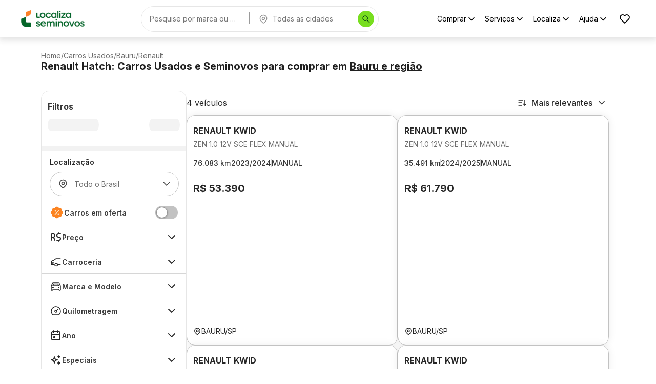

--- FILE ---
content_type: application/javascript; charset=UTF-8
request_url: https://seminovos.localiza.com/_next/static/chunks/5578-version-4.19.5.js
body_size: 18093
content:
(self.webpackChunk_N_E=self.webpackChunk_N_E||[]).push([[5578],{1746:e=>{e.exports={"menu-button":"styles_menu-button__jJeuM","menu-button--positive":"styles_menu-button--positive__G4fa7","menu-button--negative":"styles_menu-button--negative__nMUIC","menu-button__icon":"styles_menu-button__icon__FdpCh","menu-button__icon--active":"styles_menu-button__icon--active__oU3sf"}},3263:(e,t,a)=>{"use strict";a.d(t,{AY:()=>o,BY:()=>s,HQ:()=>l,gy:()=>r,wL:()=>i});let r=e=>e?e.replace(/[^a-zA-Z0-9]/g,""):"",s=(e,t,a)=>{let r=new Date(a,t-1,e);return r.getFullYear()===a&&r.getMonth()===t-1&&r.getDate()===e},l=e=>{if(!e)return!1;let[t,a,r]=e.split("/").map(Number),s=new Date(r,a-1,t),l=new Date,i=l.getFullYear()-s.getFullYear(),o=l.getMonth()-s.getMonth(),n=l.getDate()-s.getDate();return i>18||18===i&&(o>0||0===o&&n>=0)},i=e=>{let t=0;if(!e)return!1;let a=r(e);if("00000000000"===a||"11111111111"===a||"22222222222"===a||"33333333333"===a||"44444444444"===a||"55555555555"===a||"66666666666"===a||"77777777777"===a||"88888888888"===a||"99999999999"===a||11!==a.length)return!1;for(let e=1;e<=9;e++)t+=Number.parseInt(a.substring(e-1,e))*(11-e);let s=10*t%11;if((10===s||11===s)&&(s=0),s!==Number.parseInt(a.substring(9,10)))return!1;t=0;for(let e=1;e<=10;e++)t+=Number.parseInt(a.substring(e-1,e))*(12-e);return(10==(s=10*t%11)||11===s)&&(s=0),s===Number.parseInt(a.substring(10,11))};function o(e){return/^[a-zA-Z]{2}-\w{2,}/.test(e)}},4350:e=>{e.exports={brands:"styles_brands__pZlN7"}},8315:e=>{e.exports={"menu-drawer":"styles_menu-drawer__Ltj_4","menu-drawer__content":"styles_menu-drawer__content__ZumAo","menu-drawer__menu-content":"styles_menu-drawer__menu-content__aJkNd","menu-drawer__categories-wrapper":"styles_menu-drawer__categories-wrapper__g3BWK","menu-drawer__links-wrapper":"styles_menu-drawer__links-wrapper__sCffY","menu-drawer__menu-content--expanded":"styles_menu-drawer__menu-content--expanded__GQcJD","menu-drawer__link":"styles_menu-drawer__link__WoDRL","menu-drawer__link-icon":"styles_menu-drawer__link-icon__r_Qfl","menu-drawer__header":"styles_menu-drawer__header__6gzIS","menu-drawer__close-button":"styles_menu-drawer__close-button__RFzJG","menu-drawer__buttons-wrapper":"styles_menu-drawer__buttons-wrapper__ScR7F","menu-drawer__divider":"styles_menu-drawer__divider__iQ6V5","menu-drawer__loading":"styles_menu-drawer__loading__B4z_n"}},13546:e=>{e.exports={footer:"styles_footer__rOOQC",footer__wrapper:"styles_footer__wrapper__pzKpi",footer__content:"styles_footer__content__bQlS_","footer__items-wrapper":"styles_footer__items-wrapper__g1WLp","footer__items-wrapper--padding":"styles_footer__items-wrapper--padding__eR794","footer__copywrite-wrapper":"styles_footer__copywrite-wrapper__Q_Fod","footer__learn-more-wrapper":"styles_footer__learn-more-wrapper__YLjoe"}},13553:(e,t,a)=>{"use strict";a.d(t,{w:()=>e_});var r=a(37876),s=a(95045),l=a(54587),i=a.n(l),o=a(48230),n=a.n(o),c=a(45472),u=a(26983),d=a.n(u);function p(){return(0,r.jsxs)(s.f,{className:d()["company-info"],children:[(0,r.jsx)(n(),{href:"/",children:(0,r.jsx)(i(),{width:148,height:40,src:"/logo.svg",alt:"Localiza Seminovos",unoptimized:!0})}),(0,r.jsxs)(s.f,{className:d()["company-info__text-wrapper"],children:[(0,r.jsx)(c.T,{variant:"bodyMd",children:"LOCALIZA Rent a Car S/A"}),(0,r.jsx)(c.T,{variant:"bodyMd",children:"CNPJ n\xba 16.670.085/0001-55"})]})]})}var _=a(70643),m=a(49701),h=a(46849),v=a.n(h),f=a(49596),b=a(54638),g=a(14377),y=a(81118),x=a(84706),w=a(87200),j=a(75950),C=a(33166),k=a(17766),S=a(14232);let N=[{href:"/financiamento-seminovos",label:"Financiamento",icon:(0,r.jsx)(f.O,{size:"16",color:"#09732E"}),active:!0,group:1},{href:"/carro-parcelado-no-cartao",label:"Parcelamento no cart\xe3o",icon:(0,r.jsx)(b.e,{size:"16",color:"#09732E"}),active:!0,group:1},{href:"/troca-de-carro-usado?origem=footer",label:"Carro na troca",icon:(0,r.jsx)(g.V,{size:"16",color:"#09732E"}),active:!0,group:1},{href:"/tabela-fipe",label:"Tabela Fipe",icon:(0,r.jsx)(function(e){let{color:t="#232323",size:a=16}=e;return(0,r.jsxs)("svg",{width:a,height:a,viewBox:"0 0 16 16",fill:"none",xmlns:"http://www.w3.org/2000/svg",children:[(0,r.jsx)("path",{d:"M2.67188 12.686L13.3385 12.6815",stroke:t,strokeWidth:"1",strokeLinecap:"round",strokeLinejoin:"round"}),(0,r.jsx)("path",{d:"M2.6705 10.0195L5.33548 6.0184L8.00271 7.35061L10.668 4.01615L13.3358 6.68169",stroke:t,strokeWidth:"1",strokeLinecap:"round",strokeLinejoin:"round"})]})},{size:"16",color:"#09732E"}),active:!0,group:1},{href:"/carro-ideal",label:"Carro Ideal",icon:(0,r.jsx)(k.A,{size:"16",color:"#09732E"}),active:!0,group:1},{href:"https://portaldolojista.localiza.com/",label:"Venda para lojistas",icon:(0,r.jsx)(y.Q,{size:"16",color:"#09732E"}),active:!0,group:1},{href:"/vantagens-e-beneficios",label:"Quem somos",icon:(0,r.jsx)(x.K,{size:"16",color:"#09732E"}),active:!0,group:2},{href:"/lojas",label:"Nossas lojas",icon:(0,r.jsx)(w.k,{size:"16",color:"#09732E"}),active:!0,group:2},{href:"/blog",label:"Blog",icon:(0,r.jsx)(j.W,{size:"16",color:"#09732E"}),active:!0,group:2},{href:"/perguntas-frequentes",label:"D\xfavidas",icon:(0,r.jsx)(C.g,{size:"16",color:"#09732E"}),active:!0,group:2}];function z(){let{send:e}=(0,m.s)(),{origin:t}=(0,_.z)(),a=[N.filter(e=>1===e.group&&e.active),N.filter(e=>2===e.group&&e.active)];return(0,r.jsx)(s.f,{className:v().links,children:a.map((a,l)=>(0,r.jsx)(s.f,{className:v().links__wrapper,children:a.map(a=>(0,r.jsx)(n(),{href:a.href,onClick:()=>{var r;return r=a.label,void e("sendEvent","click-footer","".concat(t," - ").concat(r),"redirecionamento-fluxo-in\xedcio")},children:(0,r.jsxs)(c.T,{variant:"bodySm",className:v().links__item,children:[a.icon,a.label]})},a.href))},l))})}var E=a(64343),A=a(65184),T=a(31797),L=a.n(T);function F(){let{send:e}=(0,m.s)();return(0,r.jsxs)(s.f,{className:L().contacts,children:[(0,r.jsxs)(s.f,{className:L()["contacts__link-wrapper"],children:[(0,r.jsx)(c.T,{variant:"bodySm",children:"Central de vendas"}),(0,r.jsxs)(n(),{href:"tel:08002002000",className:L().contacts__link,children:[(0,r.jsx)(E.D,{size:"16"}),(0,r.jsx)(c.T,{variant:"bodySm",children:"0800-200-2000"})]}),(0,r.jsxs)("button",{onClick:()=>{e("clique_wpp","Footer")},className:L().contacts__link,children:[(0,r.jsx)(A.E,{size:"16"}),(0,r.jsx)(c.T,{variant:"bodySm",children:"4000-1695"})]})]}),(0,r.jsxs)(s.f,{className:L()["contacts__link-wrapper"],children:[(0,r.jsx)(c.T,{variant:"bodySm",children:"Atendimento ao cliente"}),(0,r.jsxs)(n(),{href:"tel:08007012523",className:L().contacts__link,children:[(0,r.jsx)(E.D,{size:"16"}),(0,r.jsx)(c.T,{variant:"bodySm",children:"0800-701-2523"})]}),(0,r.jsxs)(n(),{href:"https://api.whatsapp.com/send/?phone=553140001695",target:"_blank",className:L().contacts__link,children:[(0,r.jsx)(A.E,{size:"16"}),(0,r.jsx)(c.T,{variant:"bodySm",children:"4000-1695"})]})]})]})}var R=a(38495),M=a(4350),P=a.n(M),V=a(77060),U=a.n(V);function O(e){let{brand:t,label:a,link:s,imageProps:l}=e;return(0,r.jsxs)(n(),{href:s,className:U()["brands-card"],children:[(0,r.jsx)(i(),{src:"/logos/".concat(t,".svg"),...l,quality:100,alt:a}),(0,r.jsx)(c.T,{variant:"bodySm",children:a})]})}let I=[{brand:"localiza-rac",label:"Aluguel de carros",link:"https://www.localiza.com/brasil/pt-br?utm_source=appseminovos.localiza.com&utm_medium=aba-header&utm_campaign=app-SN",imageProps:{height:20,width:100}},{brand:"localiza-meoo",label:"Carros por assinatura",link:"https://meoo.localiza.com/conheca/",imageProps:{height:24,width:78}},{brand:"localiza-gf-new",label:"Terceiriza\xe7\xe3o e gest\xe3o de frotas",link:"https://frotas.localiza.com/?utm_source=appseminovos.localiza.com&utm_medium=aba-header&utm_campaign=app-SN",imageProps:{height:24,width:89}},{brand:"localiza-empresas-caminhoes",label:"Localiza Empresas Caminh\xf5es",link:"https://pesados.localiza.com/aluguel?&utm_source=site-sn&utm_medium=botao&utm_campaign=ll-pp_pesados_aon_topo_site-sn_botao_reconhecimento",imageProps:{height:20,width:130}},{brand:"localiza-seminovos-caminhoes",label:"Localiza Seminovos Caminh\xf5es",link:"https://pesados.localiza.com/seminovos?&utm_source=site-sn&utm_medium=botao&utm_campaign=ll-pp_pesados_aon_topo_site-sn_botao_reconhecimento",imageProps:{height:20,width:142}},{brand:"localiza-zarp",label:"Carros para motoristas de app",link:"https://zarp.localiza.com/?utm_source=appseminovos&utm_medium=aba-header&utm_campaign=app-seminovos",imageProps:{height:32,width:28}}];function D(){let{isIntersecting:e,ref:t}=(0,R.B)({threshold:.5,freezeOnceVisible:!0});return(0,r.jsx)(s.f,{className:P().brands,ref:t,children:e&&I.map(e=>(0,r.jsx)(O,{...e},e.brand))})}var H=a(35678),q=a(35804),B=a(96235),W=a(29286),Y=a(42607),J=a.n(Y);function G(){return(0,r.jsxs)(s.f,{className:J().social,children:[(0,r.jsx)(n(),{href:"https://www.instagram.com/localizaseminovos/",title:"Instagram",children:(0,r.jsx)(H.s,{size:"24"})}),(0,r.jsx)(n(),{href:"https://www.tiktok.com/@voudelocaliza",title:"TikTok",children:(0,r.jsx)(q.M,{size:"24"})}),(0,r.jsx)(n(),{href:"https://www.youtube.com/playlist?list=PLmzFWatKo6jEhuqgzc0NYBs7XMOqAGcm9",title:"YouTube",children:(0,r.jsx)(B.V,{size:"24"})}),(0,r.jsx)(n(),{href:"https://www.facebook.com/localizaseminovos",title:"Facebook",children:(0,r.jsx)(W.S,{size:"24"})})]})}var Z=a(19695),K=a.n(Z);function Q(){return(0,r.jsxs)(s.f,{className:K().terms,children:[(0,r.jsxs)(s.f,{className:K().terms__links,children:[(0,r.jsx)(n(),{href:"https://www.localiza.com/brasil/pt-br/termos-de-uso",children:(0,r.jsx)(c.T,{variant:"bodyMd",children:"Termos de uso"})}),(0,r.jsx)(n(),{href:"https://www.localiza.com/brasil/pt-br/privacidade",children:(0,r.jsx)(c.T,{variant:"bodyMd",children:"Pol\xedticas de privacidade"})}),(0,r.jsx)("button",{className:K().terms__button,onClick:()=>void(window&&window.showConsentPreferencesPopup()),children:(0,r.jsx)(c.T,{variant:"bodyMd",children:"Configura\xe7\xf5es de cookies"})})]}),(0,r.jsx)(c.T,{variant:"bodyMd",children:"\xa9 Localiza - Todos os direitos reservados."})]})}var X=a(38153),$=a(89228),ee=a(83747),et=a(25571),ea=a.n(et),er=a(43178),es=a(15374),el=a(14400);let ei=[{href:"".concat(el.t,"/pr-curitiba"),id:3289,city:"Curitiba",uf:"PR"},{href:"".concat(el.t,"/mg-belo-horizonte"),id:1411,city:"Belo Horizonte",uf:"MG"},{href:"".concat(el.t,"/sp-sao-paulo"),id:5351,city:"S\xe3o Paulo",uf:"SP"},{href:"".concat(el.t,"/rj-nova-iguacu"),id:3643,city:"Nova Igua\xe7u",uf:"RJ"},{href:"".concat(el.t,"/go-goiania"),id:977,city:"Goi\xe2nia",uf:"GO"},{href:"".concat(el.t,"/mg-uberlandia"),id:2170,city:"Uberl\xe2ndia",uf:"MG"},{href:"".concat(el.t,"/rj-rio-de-janeiro"),id:3661,city:"Rio de Janeiro",uf:"RJ"},{href:"".concat(el.t,"/ba-salvador"),id:538,city:"Salvador",uf:"BA"},{href:"".concat(el.t,"/sp-jundiai"),id:5082,city:"Jundia\xed",uf:"SP"}],eo=[{label:"Fiat Argo",brand:"Fiat",model:"Argo"},{label:"Fiat Mobi",brand:"Fiat",model:"Mobi"},{label:"HB20",brand:"Hyundai",model:"HB20"},{label:"Gol",brand:"Volkswagen",model:"Gol"},{label:"Chevrolet Onix",brand:"Chevrolet",model:"Onix"},{label:"Ford Ka",brand:"Ford",model:"Ka"},{label:"Fiat Uno",brand:"Fiat",model:"Uno"},{label:"Jeep Renegade",brand:"Jeep",model:"Renegade"},{label:"Fiat Strada",brand:"Fiat",model:"Strada"}];var en=function(e){return e.HATCH="Hatch",e.SEDAN="Sedan",e.SUV="SUV",e.PICAPE="Picape",e.MINIVAN="Minivan",e.FURGAO="Furg\xe3o",e}({}),ec=function(e){return e.FIAT="Fiat",e.HYUNDAI="Hyundai",e.CHEVROLET="Chevrolet",e.FORD="Ford",e.JEEP="Jeep",e.VOLKSWAGEN="Volkswagen",e.PEUGEOT="Peugeot",e.CiTROEN="Citro\xebn",e.RENAULT="Renault",e}({});function eu(){let{categories:e,brands:t,models:a,cities:l}=function(){let{getGeolocationUrl:e,setGeolocation:t}=(0,er.T)(),[a,r]=(0,S.useState)(!1);(0,S.useEffect)(()=>{let e=()=>{r(e=>!e)};return globalThis.addEventListener("geolocation:changed",e),()=>{globalThis.removeEventListener("geolocation:changed",e)}},[]);let s=(0,S.useCallback)(t=>{let{brand:a,category:r,model:s}=t;return e((0,es.L)({veiculos:[{marca:null!=a?a:"",modelo:null!=s?s:""}],categorias:r?[r]:[]}))},[e,a]),l=(0,S.useMemo)(()=>Object.values(en).map(e=>({label:e,href:s({category:e.toLowerCase()})})),[s]),i=(0,S.useMemo)(()=>Object.values(ec).map(e=>({label:e,href:s({brand:e.toLowerCase()})})),[s]);return{categories:l,brands:i,models:(0,S.useMemo)(()=>eo.map(e=>{let{label:t,model:a,brand:r}=e;return{label:t,href:s({model:null==a?void 0:a.toLowerCase(),brand:null==r?void 0:r.toLowerCase()})}}),[s]),cities:(0,S.useMemo)(()=>ei.map(e=>{let{id:a,city:r,uf:s,href:l}=e;return{label:r,href:l,onClick:()=>{t({id:a,city:r,uf:s})}}}),[t])}}(),{open:i,handleClose:o,handleOpen:u}=(0,ee.h)();return(0,r.jsxs)("section",{className:ea()["learn-more"],children:[(0,r.jsx)(s.f,{className:ea()["learn-more__wrapper"],children:(0,r.jsxs)("button",{"data-testid":"learn-more",onClick:i?o:u,className:ea()["learn-more__button"],children:[(0,r.jsx)(c.T,{variant:"bodyMd",children:"Saiba mais"}),i?(0,r.jsx)(X.z,{}):(0,r.jsx)($.U,{})]})}),i&&(0,r.jsxs)(s.f,{className:ea()["learn-more__content"],children:[(0,r.jsxs)(s.f,{className:ea()["learn-more__items-wrapper"],children:[(0,r.jsx)(c.T,{variant:"bodyMd",className:ea()["learn-more__title"],children:"Marca"}),(0,r.jsx)(s.f,{className:ea()["learn-more__items"],children:t.map(e=>(0,r.jsx)(n(),{href:e.href,style:{textDecoration:"none"},children:(0,r.jsxs)(c.T,{variant:"bodyMd",children:[e.label," Seminovos"]})},e.label))})]}),(0,r.jsxs)(s.f,{className:ea()["learn-more__items-wrapper"],children:[(0,r.jsx)(c.T,{variant:"bodyMd",className:ea()["learn-more__title"],children:"Modelo"}),(0,r.jsx)(s.f,{className:ea()["learn-more__items"],children:a.map(e=>(0,r.jsx)(n(),{href:e.href,style:{textDecoration:"none"},children:(0,r.jsxs)(c.T,{variant:"bodyMd",children:[e.label," Seminovos"]})},e.label))})]}),(0,r.jsxs)(s.f,{className:ea()["learn-more__items-wrapper"],children:[(0,r.jsx)(c.T,{variant:"bodyMd",className:ea()["learn-more__title"],children:"Categoria"}),(0,r.jsx)(s.f,{className:ea()["learn-more__items"],children:e.map(e=>(0,r.jsx)(n(),{href:e.href,style:{textDecoration:"none"},children:(0,r.jsx)(c.T,{variant:"bodyMd",children:e.label})},e.label))})]}),(0,r.jsxs)(s.f,{className:ea()["learn-more__items-wrapper"],children:[(0,r.jsx)(c.T,{variant:"bodyMd",className:ea()["learn-more__title"],children:"Cidade"}),(0,r.jsx)(s.f,{className:ea()["learn-more__items"],children:l.map(e=>(0,r.jsx)(n(),{href:"".concat(e.href.toLowerCase()),style:{textDecoration:"none"},onClick:e.onClick,children:(0,r.jsxs)(c.T,{variant:"bodyMd",children:["Seminovos em ",e.label]})},e.label))})]})]})]})}var ed=a(13546),ep=a.n(ed);function e_(){return(0,r.jsxs)("footer",{className:ep().footer,children:[(0,r.jsx)(s.f,{className:ep().footer__wrapper,children:(0,r.jsxs)(s.f,{className:ep().footer__content,children:[(0,r.jsxs)(s.f,{className:"".concat(ep()["footer__items-wrapper"]," ").concat(ep()["footer__items-wrapper--padding"]),children:[(0,r.jsx)(p,{}),(0,r.jsx)(z,{}),(0,r.jsx)(F,{})]}),(0,r.jsx)(s.f,{className:ep()["footer__items-wrapper"],children:(0,r.jsx)(D,{})}),(0,r.jsxs)(s.f,{className:ep()["footer__copywrite-wrapper"],children:[(0,r.jsx)(G,{}),(0,r.jsx)(Q,{})]})]})}),(0,r.jsx)(s.f,{className:ep()["footer__learn-more-wrapper"],children:(0,r.jsx)(eu,{})})]})}},14147:e=>{e.exports={"desktop-search":"styles_desktop-search__NCCaU","desktop-search--expanded":"styles_desktop-search--expanded__Z6CXs","desktop-search--compact":"styles_desktop-search--compact__DZV7W","desktop-search__input-wrapper":"styles_desktop-search__input-wrapper__Hc468","desktop-search__input-wrapper--filter-highlight":"styles_desktop-search__input-wrapper--filter-highlight__BHlPj","desktop-search__input-wrapper--city-highlight":"styles_desktop-search__input-wrapper--city-highlight__Y4llG","desktop-search__input-wrapper--expanded":"styles_desktop-search__input-wrapper--expanded__SDs_B","desktop-search__divider":"styles_desktop-search__divider__RcQLd","desktop-search__button-icon":"styles_desktop-search__button-icon__9R3sZ","desktop-search__button-search":"styles_desktop-search__button-search__YmKde","desktop-search__input-clear-button":"styles_desktop-search__input-clear-button__4QYIM","popover-container":"styles_popover-container__yLVoD"}},15971:(e,t,a)=>{"use strict";a.d(t,{F:()=>ev});var r=a(37876),s=a(14232),l=a(54587),i=a.n(l),o=a(48230),n=a.n(o),c=a(95045),u=a(11042),d=a(28965),p=a(99283),_=a.n(p),m=a(83958),h=a(45472),v=a(33255),f=a(49701),b=a(59589),g=a.n(b);function y(e){let{variant:t="positive"}=e,{send:a}=(0,f.s)();return(0,r.jsxs)(n(),{href:"/carros-favoritos",prefetch:!1,className:"".concat(g()["favorite-button"]," ").concat(g()["favorite-button--".concat(t)]),onClick:()=>{a("sendEvent","Favoritos","clique-menu","acessar-favoritos")},"aria-label":"Seus favoritos",children:[(0,r.jsx)(v.H,{size:"24",color:"negative"===t?"white":"black"}),(0,r.jsx)(c.f,{className:g()["favorite-button__text"],children:(0,r.jsx)(h.T,{tag:"span",variant:"bodySm",children:"Seus favoritos"})})]})}var x=a(89228),w=a(95062),j=a.n(w),C=a(1746),k=a.n(C);let S=s.forwardRef((e,t)=>{let{label:a,isActive:s,onClick:l,variant:i="positive"}=e,o=[k()["menu-button"],k()["menu-button--".concat(i)],s&&k()["menu-button--active"]].filter(Boolean).join(" "),n=[k()["menu-button__icon"],s&&k()["menu-button__icon--active"]].filter(Boolean).join(" ");return(0,r.jsxs)("button",{ref:t,className:o,onClick:l,"aria-expanded":s,"aria-label":"".concat(s?"Fechar":"Abrir"," menu ").concat(a),"aria-haspopup":"menu",id:"menu-button-".concat(a.toLowerCase()),children:[(0,r.jsx)(h.T,{tag:"span",variant:"bodySm",children:a}),(0,r.jsx)(x.U,{size:"20",className:n})]})});S.displayName="MenuButtonComponent",S.propTypes={label:j().string.isRequired,isActive:j().bool.isRequired,onClick:j().func.isRequired,variant:j().oneOf(["positive","negative"])},S.defaultProps={variant:"positive"};let N=(0,s.memo)(S);var z=a(57265),E=a(90903),A=a(8315),T=a.n(A),L=a(39238),F=a(81118),R=a(49596),M=a(54638),P=a(14377),V=a(75950),U=a(87200),O=a(64343),I=a(33166),D=a(30973);let H=[{label:"Comprar",type:"BUY"},{label:"Servi\xe7os",type:"SERVICES"},{label:"Localiza",type:"LOCALIZA"},{label:"Ajuda",type:"HELP"}],q={BUY:[{icon:(0,r.jsx)(F.Q,{size:"20"}),label:"Venda para lojistas",href:"https://portaldolojista.localiza.com/",target:"_blank"}],SERVICES:[{icon:(0,r.jsx)(R.O,{size:"20"}),label:"Financiamento",href:"/financiamento-seminovos"},{icon:(0,r.jsx)(M.e,{size:"20"}),label:"Parcelamento no cart\xe3o",href:"/carro-parcelado-no-cartao"},{icon:(0,r.jsx)(P.V,{size:"20"}),label:"Carro na troca",href:"/troca-de-carro-usado?origem=navbar"},{icon:(0,r.jsx)(R.O,{size:"20"}),label:"Tabela Fipe",href:"/tabela-fipe"},{icon:(0,r.jsx)(V.W,{size:"20"}),label:"Dicas e not\xedcias",href:"tst"===D.g.env?"https://seminovos-tst.localiza.com/blog":"https://seminovos.localiza.com/blog",target:"_blank"}],LOCALIZA:[{icon:(0,r.jsx)(U.k,{size:"20"}),label:"Nossas lojas Localiza Seminovos",href:"/lojas"},{icon:(0,r.jsx)(L.N,{brand:"localiza-seminovos",type:"symbol",variant:"positive",size:"h48",height:"24px"}),label:"Sobre a Localiza Seminovos",href:"/vantagens-e-beneficios"},{icon:(0,r.jsx)(L.N,{brand:"localiza-rac",type:"symbol",variant:"positive",size:"h48",height:"24px"}),label:"Aluguel de carros",href:"https://www.localiza.com/brasil/pt-br?utm_source=seminovos.localiza.com&utm_medium=aba-header&utm_campaign=site-SN",target:"_blank"},{icon:(0,r.jsx)(L.N,{brand:"localiza-empresas",type:"symbol",variant:"positive",size:"h48",height:"24px"}),label:"Aluguel de Caminh\xf5es",href:"https://pesados.localiza.com/aluguel?&utm_source=site-sn&utm_medium=botao&utm_campaign=ll-pp_pesados_aon_topo_site-sn_botao_reconhecimento",target:"_blank"},{icon:(0,r.jsx)(L.N,{brand:"localiza-meoo",type:"symbol",variant:"positive",size:"h48",height:"24px"}),label:"Carros por assinatura",href:"https://meoo.localiza.com/conheca/",target:"_blank"},{icon:(0,r.jsx)(L.N,{brand:"localiza-empresas",type:"symbol",variant:"positive",size:"h48",height:"24px"}),label:"Terceiriza\xe7\xe3o e gest\xe3o de frotas",href:"https://frotas.localiza.com/?utm_source=seminovos.localiza.com&utm_medium=aba-header&utm_campaign=site-SN",target:"_blank"},{icon:(0,r.jsx)(L.N,{brand:"localiza-zarp",type:"symbol",variant:"positive",size:"h48",height:"24px"}),label:"Carros para motoristas de app",href:"https://zarp.localiza.com/?utm_source=seminovos&utm_medium=aba-header&utm_campaign=site-seminovos",target:"_blank"}],HELP:[{icon:(0,r.jsx)(O.D,{size:"20"}),label:"Contato",href:"/vantagens-e-beneficios#contact"},{icon:(0,r.jsx)(I.g,{size:"20"}),label:"D\xfavidas",href:"/perguntas-frequentes",target:"_self"}]};var B=a(70643),W=a(43178),Y=a(15374),J=a(89713),G=a.n(J);let Z=[{label:"Hatch",filters:{categorias:["hatch"]},assetProps:{src:"/categories/hatch.webp",width:70,height:31,alt:"Hatch"}},{label:"Sedan",filters:{categorias:["sedan"]},assetProps:{src:"/categories/sedan.webp",width:70,height:31,alt:"Sedan"}},{label:"SUV",filters:{categorias:["suv"]},assetProps:{src:"/categories/suv.webp",width:70,height:31,alt:"SUV"}},{label:"Picape",filters:{categorias:["picape"]},assetProps:{src:"/categories/picape.webp",width:70,height:31,alt:"Picape"}},{label:"Minivan",filters:{categorias:["minivan"]},assetProps:{src:"/categories/minivan.webp",width:70,height:31,alt:"Minivan"}},{label:"Furg\xe3o",filters:{categorias:["furgao"]},assetProps:{src:"/categories/furgao.webp",width:70,height:31,alt:"Furg\xe3o"}},{label:"Ofertas",filters:{carrosEmOferta:!0},assetProps:{src:"/categories/offer.webp",width:31,height:31,backgroundColor:"#FFE5C7",alt:"Ofertas"}},{label:"Premium",filters:{premium:!0},assetProps:{src:"/categories/premium.webp",width:44,height:44,backgroundColor:"#000",alt:"Premium"}}];function K(e){let{onLinkClick:t}=e,{send:a}=(0,f.s)(),{origin:s}=(0,B.z)(),{getGeolocationUrl:l}=(0,W.T)();return(0,r.jsx)("div",{"data-testid":"categories-section",children:(0,r.jsx)(c.f,{className:G().categories,children:Z.map(e=>{var o;return(0,r.jsxs)(n(),{href:(o=e.filters,l((0,Y.L)(o))),className:G().categories__item,onClick:()=>{var r;r=e.label,a("sendEvent","click-navbar","".concat(s," - ").concat(r),"redirecionamento-fluxo-in\xedcio"),null==t||t()},children:[(0,r.jsx)("div",{className:G()["categories__image-wrapper"],style:{backgroundColor:e.assetProps.backgroundColor},children:(0,r.jsx)(i(),{src:e.assetProps.src,alt:e.label,width:e.assetProps.width,height:e.assetProps.height})}),(0,r.jsx)(h.T,{tag:"span",variant:"bodySm",children:e.label})]},e.label)})})})}var Q=a(67119),X=a(71931),$=a(37432),ee=a.n($);function et(e){let{onLinkClick:t}=e,{send:a}=(0,f.s)(),{origin:s}=(0,B.z)();return(0,r.jsx)(n(),{href:"/carro-ideal",className:ee()["ideal-car"],onClick:()=>{a("sendEvent","click-navbar","".concat(s," - Descubra o seu carro ideal"),"redirecionamento-fluxo-in\xedcio"),null==t||t()},children:(0,r.jsxs)(Q.K,{className:ee()["ideal-car__content"],children:[(0,r.jsxs)(c.f,{className:ee()["ideal-car__wrapper"],children:[(0,r.jsx)(i(),{src:"/navbar/ideal-car.webp",alt:"Ideal Car",width:42,height:40}),(0,r.jsx)(h.T,{tag:"span",variant:"headingXs",children:"Descubra o seu carro ideal"})]}),(0,r.jsx)(X.P,{size:"20",color:"#000"})]})})}var ea=a(30159),er=a(92145),es=a.n(er);function el(e){let{onClose:t}=e;return(0,r.jsxs)(c.f,{className:es()["drawer-header"],children:[(0,r.jsx)(L.N,{brand:"localiza-seminovos",type:"complete",variant:"positive",size:"h96",height:"32px"}),(0,r.jsx)("button",{onClick:t,className:es()["drawer-header__close-button"],"aria-label":"Fechar menu",children:(0,r.jsx)(ea.$,{size:"24",color:"#000"})})]})}var ei=a(95082),eo=a.n(ei);function en(e){let{icon:t,label:a,href:s,target:l,style:i,onClickItem:o}=e,{send:c}=(0,f.s)(),{origin:u}=(0,B.z)();return(0,r.jsxs)(n(),{className:eo()["button-item"],href:s,target:l,style:i,onClick:()=>{c("sendEvent","click-navbar","".concat(u," - ").concat(a),"redirecionamento-fluxo-in\xedcio"),o()},children:[t,(0,r.jsx)(h.T,{tag:"span",variant:"bodySm",children:a})]})}function ec(e){let{type:t,onClickItem:a}=e;return q[t]?(0,r.jsx)("div",{className:T()["menu-drawer__links-wrapper"],children:q[t].map((e,t)=>(0,r.jsx)(en,{label:e.label,href:e.href,icon:e.icon,target:e.target,style:{"--menu-item-index":t},onClickItem:a},e.label))}):null}function eu(e){let{isOpen:t,onClose:a}=e,[l,i]=(0,s.useState)(null),[o,n]=(0,s.useState)(!1),u=(0,s.useRef)({});(0,s.useEffect)(()=>{t&&!o&&n(!0)},[t,o]);let[d,p]=(0,s.useState)({});return(0,s.useEffect)(()=>{H.forEach(e=>{let t=e.type,a=u.current[t];a&&p(e=>({...e,[t]:l===t?a.scrollHeight:0}))})},[l]),(0,r.jsx)(z.P,{className:T()["menu-drawer"],open:t,onClose:a,...{"aria-modal":"true","aria-labelledby":"menu-drawer-title",keepMounted:!0,disablePortal:!0,disableScrollLock:!0},children:(0,r.jsxs)(c.f,{className:T()["menu-drawer__content"],children:[(0,r.jsx)(el,{onClose:a}),(0,r.jsx)(c.f,{className:T()["menu-drawer__buttons-wrapper"],children:H.map(e=>{let t=e.type,s=l===t;return(0,r.jsxs)("div",{children:[(0,r.jsx)(N,{label:e.label,isActive:s,onClick:()=>{i(e=>e===t?null:t)}}),(0,r.jsx)("div",{ref:e=>{u.current[t]=e},style:{height:d[t]||0},className:T()["menu-drawer__menu-content"],"data-testid":"menu-content-".concat(t),children:o?"BUY"===t?(0,r.jsxs)(c.f,{className:T()["menu-drawer__categories-wrapper"],children:[(0,r.jsx)(K,{}),(0,r.jsx)(et,{}),(0,r.jsx)(ec,{type:t,onClickItem:a})]}):(0,r.jsx)(ec,{type:t,onClickItem:a}):(0,r.jsx)(c.f,{className:T()["menu-drawer__loading"],children:(0,r.jsx)(E.W,{size:"sm"})})})]},t)})}),(0,r.jsx)("hr",{className:T()["menu-drawer__divider"]}),(0,r.jsx)(y,{})]})})}var ed=a(25674),ep=a.n(ed);let e_={FOCUSABLE:'button:not([disabled]), [href], a, input, select, textarea, [tabindex]:not([tabindex="-1"])'},em=(0,s.memo)((0,s.forwardRef)((e,t)=>{let{isOpen:a,activeMenu:l,position:i,onClose:o,menuButtonRef:n}=e;!function(e){let{isOpen:t,onClose:a,popoverRef:r,menuButtonRef:l}=e,i=(0,s.useCallback)(e=>{e.hasAttribute("tabindex")||e.setAttribute("tabindex","0"),e.focus({preventScroll:!0}),e.scrollIntoView({block:"nearest",behavior:"smooth"})},[]),o=(0,s.useCallback)(()=>r.current?Array.from(r.current.querySelectorAll(e_.FOCUSABLE)):[],[r]),n=(0,s.useCallback)(()=>{let e=o();e.length>0&&i(e[0])},[i,o]),c=(0,s.useCallback)(e=>{let t=o(),a=t.findIndex(e=>e===document.activeElement);if(-1===a)return;let r=(a+e+t.length)%t.length;i(t[r])},[i,o]);(0,s.useEffect)(()=>{let e=e=>{var s;("ArrowUp"===e.key||"ArrowDown"===e.key)&&(e.preventDefault(),e.stopPropagation());let i=null==(s=r.current)?void 0:s.contains(document.activeElement),o=(null==l?void 0:l.current)===document.activeElement;if(!t&&!o||t&&!i&&!o)return;let u={ArrowDown:()=>{o?n():i&&c(1)},ArrowUp:()=>{i&&c(-1)},Escape:()=>{if(i){var t;e.preventDefault(),e.stopPropagation(),a(),null==l||null==(t=l.current)||t.focus()}}}[e.key];u&&u()};return document.addEventListener("keydown",e,!0),()=>document.removeEventListener("keydown",e,!0)},[t,a,n,c,r,l])}({isOpen:a,onClose:o,popoverRef:t,menuButtonRef:n});let u=q[l];if(!a)return null;let d=[ep().popover,l&&ep()["popover--".concat(l.toLowerCase())]].filter(Boolean).join(" ");return(0,r.jsx)("div",{ref:t,className:d,style:{left:"".concat(i.left,"px")},"data-testid":"navbar-popover",role:"menu","aria-orientation":"vertical","aria-labelledby":"menu-button-".concat(null==l?void 0:l.toLowerCase()),children:(0,r.jsx)(c.f,{className:ep().popover__content,children:"BUY"===l?(0,r.jsxs)(c.f,{className:ep().popover__wrapper,children:[(0,r.jsx)(K,{onLinkClick:o}),(0,r.jsx)(et,{onLinkClick:o}),u.map(e=>(0,r.jsx)(en,{label:e.label,href:e.href,icon:e.icon,target:e.target,onClickItem:o},e.label))]}):u?u.map(e=>(0,r.jsx)(en,{label:e.label,href:e.href,icon:e.icon,target:e.target,onClickItem:o},e.label)):null})})}));em.displayName="Popover";var eh=a(7429);function ev(e){let{variant:t="positive-with-search",isFixed:a=!0,searchTriggerSelector:l}=e,[o,p]=(0,s.useState)(!1),{isOpen:h,activeMenu:v,position:f,handleToggle:b,handleClose:g}=function(){let[e,t]=(0,s.useState)({activeMenu:null,position:{left:0}}),a=(0,s.useCallback)((e,a)=>{let r=a.currentTarget;t(t=>({activeMenu:t.activeMenu===e?null:e,position:{left:r.getBoundingClientRect().left}}))},[]),r=(0,s.useCallback)(()=>{t(e=>({...e,activeMenu:null}))},[]);return{isOpen:null!==e.activeMenu,activeMenu:e.activeMenu||"",position:e.position,handleToggle:a,handleClose:r}}(),{popoverRef:x,menuButtonsRef:w}=function(e){let{isOpen:t,onClose:a}=e,r=(0,s.useRef)(null),l=(0,s.useRef)(null),i=(0,s.useCallback)(e=>{var t,s;let i=e.target;(null==(t=r.current)?void 0:t.contains(i))||(null==(s=l.current)?void 0:s.contains(i))||a()},[a]);return(0,s.useEffect)(()=>{if(!t)return;let e={passive:!0,capture:!0};return document.addEventListener("mousedown",i,e),()=>{document.removeEventListener("mousedown",i,e)}},[t,i]),{popoverRef:r,menuButtonsRef:l}}({isOpen:h,onClose:g}),j=s.useRef(null),{currentVariant:C,isVisible:k,handleMouseEnter:S,handleMouseLeave:z}=function(e){let{initialVariant:t,isFixed:a=!0,searchTriggerSelector:r}=e,[l,i]=(0,s.useState)(t),[o,n]=(0,s.useState)(!0),[c,u]=(0,s.useState)(0),[d,p]=(0,s.useState)(null);(0,s.useEffect)(()=>{r&&p(document.querySelector(r))},[r]);let _=(0,s.useCallback)(e=>{if("negative-no-search"!==t)return;if(!d)return void i(e?"positive-with-search":"negative-no-search");let{top:a}=d.getBoundingClientRect(),r=window.scrollY;i(e?r>a-100?"positive-with-search":"positive-no-search":"negative-no-search")},[t,d]),m=(0,s.useCallback)(e=>{(0,eh.A)(e=>{n(e)},10)(e)},[]),h=(0,s.useCallback)(()=>{let e=window.scrollY;if(_(e>0),!a){if(e<=0){m(!0),u(e);return}let t=Math.abs(e-c),a=e<c;t>0&&e>0&&m(a),u(e)}},[_,a,c,m]);return(0,s.useEffect)(()=>{let e,t=!1,a=()=>{t||(t=!0,e=requestAnimationFrame(()=>{h(),t=!1}))};return globalThis.window.addEventListener("scroll",a,{passive:!0}),()=>{window.removeEventListener("scroll",a),cancelAnimationFrame(e)}},[h]),{currentVariant:l,isVisible:o,handleMouseEnter:()=>_(!0),handleMouseLeave:()=>_(globalThis.window.scrollY>0)}}({initialVariant:t,isFixed:a,searchTriggerSelector:l}),E=[_().navbar,C.includes("negative")?_()["navbar--negative"]:_()["navbar--positive"],a?_()["navbar--fixed"]:"",!a&&!k?_()["navbar--hidden"]:""].filter(Boolean).join(" "),A=e=>{let t=C.includes("negative");return"/".concat(e?"logo-mobile":"logo").concat(t?"-white":"",".webp")};return(0,r.jsxs)(r.Fragment,{children:[(0,r.jsx)("div",{className:_()["navbar-spacer"]}),(0,r.jsx)("header",{className:E,onMouseEnter:S,onMouseLeave:z,children:(0,r.jsxs)("nav",{className:_().navbar__content,children:[(0,r.jsxs)(n(),{className:_().navbar__logo,href:"/",children:[(0,r.jsx)(d.$U,{lessThan:"md",children:(0,r.jsx)(i(),{src:A(!0),alt:"Logo Localiza Seminovos",priority:!0,quality:75,decoding:"async",width:33,height:33})}),(0,r.jsx)(d.$U,{greaterThanOrEqual:"md",children:(0,r.jsx)(i(),{src:A(!1),alt:"Logo Localiza Seminovos",priority:!0,quality:75,decoding:"async",width:124,height:33})})]}),!C.includes("no-search")&&(0,r.jsx)(c.f,{className:_()["navbar__search-wrapper"],children:(0,r.jsx)(m.v,{variant:"compact",id:"navbar-search"})}),(0,r.jsxs)(c.f,{className:_()["navbar__buttons-wrapper"],ref:w,children:[(0,r.jsx)(c.f,{className:_()["navbar__mobile-menu"],children:(0,r.jsx)("button",{className:_()["navbar__compact-menu-button"],onClick:()=>p(!0),"data-testid":"mobile-menu-button","aria-label":"Abrir menu mobile",children:(0,r.jsx)(u.s,{size:"24",color:C.includes("negative")?"white":"black"})})}),(0,r.jsxs)(c.f,{className:_()["navbar__desktop-menus"],children:[H.map(e=>(0,r.jsx)(N,{ref:v===e.type?j:null,label:e.label,isActive:v===e.type&&h,onClick:t=>b(e.type,t),variant:C.includes("negative")?"negative":"positive"},e.type)),(0,r.jsx)(y,{variant:C.includes("negative")?"negative":"positive"})]})]})]})}),(0,r.jsx)(eu,{isOpen:o,onClose:()=>p(!1)}),(0,r.jsx)(em,{ref:x,isOpen:h,activeMenu:v,position:f,onClose:g,menuButtonRef:j})]})}},17766:(e,t,a)=>{"use strict";a.d(t,{A:()=>s});var r=a(37876);a(14232);let s=function(e){let{color:t="#262626",size:a=40,...s}=e;return(0,r.jsxs)("svg",{width:a,height:a,viewBox:"0 0 40 40",fill:"none",xmlns:"http://www.w3.org/2000/svg",...s,children:[(0,r.jsx)("path",{d:"M28.9336 8.33333H11.0664C10.4163 8.33333 9.82554 8.71131 9.55312 9.30156L5.1534 18.8343C5.05234 19.0533 5 19.2916 5 19.5327V31.6667C5 32.5871 5.74619 33.3333 6.66667 33.3333H8.33333C9.25381 33.3333 10 32.5871 10 31.6667C10 30.7462 10.7462 30 11.6667 30H28.3333C29.2538 30 30 30.7462 30 31.6667C30 32.5871 30.7462 33.3333 31.6667 33.3333H33.3333C34.2538 33.3333 35 32.5871 35 31.6667V19.5327C35 19.2916 34.9477 19.0533 34.8466 18.8343L30.4469 9.30156C30.1745 8.71131 29.5837 8.33333 28.9336 8.33333Z",stroke:t,strokeWidth:"2.5"}),(0,r.jsx)("circle",{cx:"10.8335",cy:"24.1667",r:"1.25",stroke:t,strokeWidth:"2.5"}),(0,r.jsx)("circle",{cx:"29.1665",cy:"24.1667",r:"1.25",stroke:t,strokeWidth:"2.5"}),(0,r.jsx)("path",{d:"M26.4469 12.5H12.7198C12.5865 12.5 12.4659 12.5795 12.4134 12.702L10.1991 17.8687C10.1049 18.0887 10.2662 18.3333 10.5055 18.3333H28.6612C28.9005 18.3333 29.0618 18.0887 28.9675 17.8687L26.7532 12.702C26.7007 12.5795 26.5802 12.5 26.4469 12.5Z",stroke:t,strokeWidth:"2.5"})]})}},17916:(e,t,a)=>{"use strict";function r(e){let{src:t}=e;return t}a.r(t),a.d(t,{default:()=>r})},19695:e=>{e.exports={terms:"styles_terms__3zBMd",terms__links:"styles_terms__links__HHi9x",terms__button:"styles_terms__button__J79wW"}},25571:e=>{e.exports={"learn-more":"styles_learn-more__yIMTV","learn-more__wrapper":"styles_learn-more__wrapper__izCfi","learn-more__button":"styles_learn-more__button__6clj0","learn-more__content":"styles_learn-more__content___x8kF","learn-more__items-wrapper":"styles_learn-more__items-wrapper___600E","learn-more__items":"styles_learn-more__items__zk9XH"}},25674:e=>{e.exports={popover:"styles_popover__c_tEM",popoverFadeIn:"styles_popoverFadeIn__DYiTu",popover__content:"styles_popover__content__Dpld5",popover__wrapper:"styles_popover__wrapper__0tdRG"}},26983:e=>{e.exports={"company-info":"styles_company-info__6iX6r","company-info__text-wrapper":"styles_company-info__text-wrapper__JK6hd"}},31797:e=>{e.exports={contacts:"styles_contacts__RQH_s","contacts__link-wrapper":"styles_contacts__link-wrapper__eRmiR",contacts__link:"styles_contacts__link__yFmLl"}},35391:e=>{e.exports={"mobile-search":"styles_mobile-search__j5REq","mobile-search--expanded":"styles_mobile-search--expanded__vJb_2","mobile-search__input":"styles_mobile-search__input__orbJU","mobile-search__input-icon":"styles_mobile-search__input-icon__0EYeo","mobile-search__button-icon":"styles_mobile-search__button-icon__b1Kel"}},37432:e=>{e.exports={"ideal-car":"styles_ideal-car__rjkhe","ideal-car__content":"styles_ideal-car__content__rkEqZ","ideal-car__wrapper":"styles_ideal-car__wrapper__vsmEg"}},38495:(e,t,a)=>{"use strict";a.d(t,{B:()=>s});var r=a(14232);function s(){var e;let{threshold:t=0,root:a=null,rootMargin:s="0%",freezeOnceVisible:l=!1,initialIsIntersecting:i=!1,onChange:o}=arguments.length>0&&void 0!==arguments[0]?arguments[0]:{},[n,c]=(0,r.useState)(null),[u,d]=(0,r.useState)(()=>({isIntersecting:i,entry:void 0})),p=(0,r.useRef)();p.current=o;let _=(null==(e=u.entry)?void 0:e.isIntersecting)&&l,m=(e,t)=>t.some(t=>e.intersectionRatio>=t);(0,r.useEffect)(()=>{let e;if(!n||!("IntersectionObserver"in globalThis)||_)return;let r=new IntersectionObserver(t=>{let a=Array.isArray(r.thresholds)?r.thresholds:[r.thresholds];for(let r of t){let t=r.isIntersecting&&m(r,a);d({isIntersecting:t,entry:r}),p.current&&p.current(t,r),t&&l&&e&&(e(),e=void 0)}},{threshold:t,root:a,rootMargin:s});return r.observe(n),()=>{r.disconnect()}},[n,JSON.stringify(t),a,s,_,l]);let h=(0,r.useRef)(null);(0,r.useEffect)(()=>{var e;n||null==(e=u.entry)||!e.target||l||_||h.current===u.entry.target||(h.current=u.entry.target,d({isIntersecting:i,entry:void 0}))},[n,u.entry,l,_,i]);let v=[c,!!u.isIntersecting,u.entry];return v.ref=v[0],v.isIntersecting=v[1],v.entry=v[2],v}},40894:(e,t,a)=>{"use strict";a.d(t,{D:()=>s,k:()=>r});let r={HATCH:"HATCH",SEDAN:"SEDAN",SUV:"SUV",PICAPE:"PICAPE",MINIVAN:"MINIVAN",FURGAO:"FURG\xc3O",PESADOS:"PESADOS"},s={[r.HATCH]:"/categories/hatch.webp",[r.SEDAN]:"/categories/sedan.webp",[r.SUV]:"/categories/suv.webp",[r.PICAPE]:"/categories/picape.webp",[r.MINIVAN]:"/categories/minivan.webp",[r.FURGAO]:"/categories/furgao.webp",[r.PESADOS]:"/categories/pesados.webp"}},42607:e=>{e.exports={social:"styles_social__dme5b"}},46849:e=>{e.exports={links:"styles_links__62jij",links__wrapper:"styles_links__wrapper__F_E8G",links__item:"styles_links__item__mJ0Jq"}},48269:e=>{e.exports={popover:"styles_popover__P9Ihs",popoverFadeIn:"styles_popoverFadeIn__ElC3k","popover--expanded":"styles_popover--expanded__uLYgv","popover--city":"styles_popover--city__1Qn_j","popover--compact":"styles_popover--compact__nAh_B",popover__content:"styles_popover__content__nhJma"}},59589:e=>{e.exports={"favorite-button":"styles_favorite-button__IQiLX","favorite-button--positive":"styles_favorite-button--positive__evvOx","favorite-button--negative":"styles_favorite-button--negative__HlbQb","favorite-button__text":"styles_favorite-button__text__Npznw"}},70643:(e,t,a)=>{"use strict";a.d(t,{z:()=>i});var r=a(14232),s=a(89099),l=a(14400);function i(){let e=(0,s.useRouter)();return{origin:(0,r.useMemo)(()=>{let t=e.asPath.split("/").find(Boolean)||"home";return t===l.r?"pdp":t===l.t?"plp":t},[e.asPath])}}},71455:e=>{e.exports={container:"Search_container__uREbr","container--expanded":"Search_container--expanded__kYkoS"}},71481:e=>{e.exports={"filters-drawer":"styles_filters-drawer__wf9j2","filters-drawer__content":"styles_filters-drawer__content__XIoNq","filters-drawer__header":"styles_filters-drawer__header__IZvVT","filters-drawer__header-wrapper":"styles_filters-drawer__header-wrapper__xm48S","filters-drawer__back-button":"styles_filters-drawer__back-button__ZHynC","filters-drawer__input-clear-button":"styles_filters-drawer__input-clear-button__BlAWk","filters-drawer__loading":"styles_filters-drawer__loading__NEYxh","filters-drawer__footer":"styles_filters-drawer__footer__ySqLB"}},77060:e=>{e.exports={"brands-card":"styles_brands-card__milF0"}},81495:(e,t,a)=>{"use strict";a.d(t,{a:()=>o});var r=a(37876),s=a(95045),l=a(83365),i=a.n(l);function o(){return(0,r.jsxs)(s.f,{className:i().loader,"aria-label":"Carregando...","data-testid":"loader",children:[(0,r.jsx)(s.f,{className:i().loader__dot}),(0,r.jsx)(s.f,{className:i().loader__dot}),(0,r.jsx)(s.f,{className:i().loader__dot})]})}},83365:e=>{e.exports={loader:"Loader_loader__E0ApJ",loader__dot:"Loader_loader__dot__ZpW89",fade:"Loader_fade__gb80A"}},83734:(e,t,a)=>{"use strict";a.d(t,{F:()=>n});var r=a(3263),s=a(14400),l=a(40894);function i(e){return e.normalize("NFD").replace(/[\u0300-\u036f]/g,"").toLowerCase()}function o(e){return e.split(",")}function n(e){let t=new URL(e,"https://seminovos.localiza.com"),a=function(e){let t=decodeURI(e).replace(s.t,"").split("/").filter(e=>""!==e).map(e=>e.toLowerCase());if(t.length>5)return{};let a={};for(let e=0;e<t.length;e++){let s=t[e],o=e===t.length-1;if((0,r.AY)(s)&&(1===t.length||!o)){a.cidade=s;continue}if(Object.values(l.k).map(i).includes(i(s))){a.categorias=[s];continue}a.veiculos?void 0===a.veiculos[0].modelo?a.veiculos[0].modelo=s:a.veiculos[0].versao=s:a.veiculos=[{marca:s}]}return a}(t.pathname.replaceAll(/%2B|\+/g," ")),n=function(e,t){let a={...t},r=new URLSearchParams(e),s=new Map([["anoate",(e,t)=>{e.anoAte=Number(t)}],["anode",(e,t)=>{e.anoDe=Number(t)}],["cambios",(e,t)=>{e.cambios=o(t)}],["categorias",(e,t)=>{e.categorias=o(t)}],["cidade",(e,t)=>{e.cidade=t}],["combustiveis",(e,t)=>{e.combustiveis=o(t)}],["cores",(e,t)=>{e.cores=o(t)}],["finalplacas",(e,t)=>{e.finalPlacas=o(t)}],["kmate",(e,t)=>{e.kmAte=Number(t)}],["kmde",(e,t)=>{e.kmDe=Number(t)}],["lojas",(e,t)=>{e.lojas=o(t)}],["motores",(e,t)=>{e.motores=o(t)}],["opcionais",(e,t)=>{e.opcionais=o(t)}],["portas",(e,t)=>{e.portas=o(t)}],["precode",(e,t)=>{e.precoDe=Number(t)}],["precoate",(e,t)=>{e.precoAte=Number(t)}],["blindado",(e,t)=>{e.blindado="true"===t}],["carrosemoferta",(e,t)=>{e.carrosEmOferta="true"===t}],["premium",(e,t)=>{e.premium="true"===t}],["page",(e,t)=>{e.page=Number(t)}],["ordenacao",(e,t)=>{e.ordenacao=t}]]);return r.forEach((e,t)=>{if(t=t.toLowerCase(),e=e.toLowerCase(),t.includes("marca")||t.includes("modelo")||t.includes("versao"))return void function(e,t,a){try{var r,s,l,i,o,n,c,u,d,p,_,m;let h=null==(r=t.match(/\d+/g))?void 0:r.map(Number)[0];if(!h)return;if(t.includes("marca")){if(1===h&&(null==(l=e.veiculos)||null==(s=l[0])?void 0:s.marca))return;e.veiculos=null!=(i=e.veiculos)?i:[],e.veiculos.push({marca:a})}else if(t.includes("modelo")){if(!(null==(n=e.veiculos)||null==(o=n[h-1])?void 0:o.marca))return;e.veiculos=null!=(c=e.veiculos)?c:[],e.veiculos[h-1].modelo=a}else if(t.includes("versao")){if(!(null==(d=e.veiculos)||null==(u=d[h-1])?void 0:u.marca)||!(null==(_=e.veiculos)||null==(p=_[h-1])?void 0:p.modelo))return;e.veiculos=null!=(m=e.veiculos)?m:[],e.veiculos[h-1].versao=a}}catch(e){console.error("Erro ao processar par\xe2metro do ve\xedculo ".concat(t,": "),e)}}(a,t,e);let r=s.get(t);r&&r(a,e)}),a}(t.search.replaceAll("%2B"," "),a);return{...a,...n}}},83747:(e,t,a)=>{"use strict";a.d(t,{h:()=>s});var r=a(14232);function s(){let e=arguments.length>0&&void 0!==arguments[0]&&arguments[0],[t,a]=r.useState(e),s=(0,r.useCallback)(()=>{a(!0)},[]);return{open:t,handleClose:(0,r.useCallback)(()=>{a(!1)},[]),handleOpen:s}}},83958:(e,t,a)=>{"use strict";a.d(t,{v:()=>Z});var r=a(37876),s=a(28965),l=a(71455),i=a.n(l),o=a(14232),n=a(95045),c=a(66889),u=a(85955),d=a(87200),p=a(45313),_=a(14514),m=a(14147),h=a.n(m),v=a(29473),f=a(34530),b=a(43178);function g(e){let t=e.split("-"),a=t[0],r=t.slice(1);return{id:0,uf:a.toUpperCase(),city:r.join(" ").toLowerCase()}}function y(e){var t,a,r;return!!((null==(t=e.categorias)?void 0:t.length)||(null==(r=e.veiculos)||null==(a=r[0])?void 0:a.marca))}let x=(0,a(34957).vt)(e=>{let t=function(){var e,t,a,r;let s=arguments.length>0&&void 0!==arguments[0]?arguments[0]:null,l=(null==s?void 0:s.city)&&(null==s?void 0:s.uf)&&Object.keys(s).length>0,i=l?"".concat(null==s||null==(e=s.city)?void 0:e.toLocaleUpperCase()," - ").concat(null==s||null==(t=s.uf)?void 0:t.toLocaleUpperCase()):"";return{ui:{openSearches:{},searchTypes:{}},filters:{current:"",selected:"",isValid:!1},city:{current:i,selected:i,isValid:!!l||null},search:{filters:{categorias:[],veiculos:[{marca:"",modelo:""}],filtrosRapidos:[]},city:l?{id:s.id,city:(null==(a=s.city)?void 0:a.toLowerCase())||"",uf:(null==(r=s.uf)?void 0:r.toLowerCase())||""}:{id:0,city:"",uf:""}},config:{defaultCityValue:i,geolocation:s}}};return{...t(),isClearingCity:!1,setIsOpen:(t,a)=>e(e=>({ui:{...e.ui,openSearches:{...e.ui.openSearches,[t]:a},searchTypes:{...e.ui.searchTypes,[t]:a?e.ui.searchTypes[t]:void 0}}})),setSearchType:(t,a)=>e(e=>({ui:{...e.ui,searchTypes:{...e.ui.searchTypes,[t]:a}}})),setIsClearingCity:t=>e({isClearingCity:t}),handleOpen:t=>{e(e=>({ui:{...e.ui,openSearches:{...e.ui.openSearches,[t]:!0},searchTypes:{...e.ui.searchTypes,[t]:void 0}}}))},handleClose:t=>e(e=>({ui:{...e.ui,openSearches:{...e.ui.openSearches,[t]:!1},searchTypes:{...e.ui.searchTypes,[t]:void 0}}})),setCurrentFilters:t=>e(e=>({filters:{...e.filters,current:t,isValid:t===e.filters.selected&&e.filters.isValid}})),setSelectedFilters:(t,a,r)=>e(e=>({filters:{current:a,selected:a,isValid:!0},search:{filters:r,city:e.search.city},city:e.city,ui:{...e.ui,searchTypes:{...e.ui.searchTypes,[t]:"city"}}})),clearFilters:()=>e(e=>({filters:{current:"",selected:"",isValid:!1},search:{...e.search,filters:{categorias:[],veiculos:[{marca:"",modelo:""}],filtrosRapidos:[]}}})),setCurrentCity:t=>e(e=>{let a=t===e.config.defaultCityValue;return{city:{...e.city,current:t,isValid:(t===e.city.selected||!!a)&&e.city.isValid}}}),setSelectedCity:t=>e(e=>{var a,r;let s=0===t.id?"Todas as cidades":"".concat(t.description," - ").concat(t.state);return{city:{current:s,selected:s,isValid:!0},search:{...e.search,city:0===t.id?{id:0,city:"",uf:""}:{id:t.id,city:(null==(a=t.description)?void 0:a.toLowerCase())||"",uf:(null==(r=t.state)?void 0:r.toLowerCase())||""}},config:{...e.config,defaultCityValue:0===t.id?e.config.defaultCityValue:s,isAllCitiesSelected:0===t.id},ui:{...e.ui,searchTypes:Object.keys(e.ui.searchTypes).reduce((e,t)=>({...e,[t]:void 0}),{})},isClearingCity:!1}}),clearCity:()=>e(e=>({city:{current:"",selected:"",isValid:!1},search:{...e.search,city:{id:0,city:"",uf:""}},config:{...e.config,defaultCityValue:"",isAllCitiesSelected:!0}})),clearAllCitiesState:()=>e(e=>({city:{current:"",selected:"",isValid:null},search:{...e.search,city:{id:0,city:"",uf:""}},config:{...e.config,isAllCitiesSelected:!0}})),moveToCitySearch:()=>e(e=>({ui:{...e.ui,searchType:"city"}})),resetState:()=>e(e=>{let a=t(e.config.geolocation);return{...e,...a}}),initializeStore:a=>{e(e=>{var r,s,l,i;if(a&&0===Object.keys(a).length)return{...e,city:{current:"",selected:"",isValid:!1},search:{...e.search,city:{id:0,city:"",uf:""}},config:{...e.config,isAllCitiesSelected:!1}};let o=null==(s=e.config)||null==(r=s.geolocation)?void 0:r.id,n=null==a?void 0:a.id;if((null==(l=e.config)?void 0:l.isAllCitiesSelected)&&(null==(i=e.city)?void 0:i.selected)==="Todas as cidades"&&(!a||o===n))return e;let c=t(a);return{...c,filters:e.filters,search:{...c.search,filters:e.search.filters}}})},clearCityAfterSearch:()=>e(e=>{var t,a;return(null==(t=e.city)?void 0:t.selected)==="Todas as cidades"&&(null==(a=e.config)?void 0:a.isAllCitiesSelected)?{...e,city:{...e.city,current:""}}:e}),clearVehiclesAfterSearch:()=>e(e=>{var t;return(null==(t=e.search.filters.veiculos)?void 0:t.length)===1&&""===e.search.filters.veiculos[0].marca&&""===e.search.filters.veiculos[0].modelo?{...e,filters:{...e.filters,current:"",selected:""}}:e}),syncWithUrl:t=>e(e=>{var a,r,s;let l={...t};(null==(a=l.categorias)?void 0:a.length)?l.veiculos=[]:(null==(r=l.veiculos)?void 0:r.length)&&(l.categorias=[]);let i=l.cidade?function(e){let{uf:t,city:a}=g(e);return"".concat(a.toUpperCase()," - ").concat(t)}(l.cidade):"",o=l.cidade?g(l.cidade):null,n={current:i||"",selected:void 0===l.cidade?"":i,isValid:!!o||null};!o&&e.config.geolocation&&(n.current=e.city.current,n.selected=e.city.selected,n.isValid=e.city.isValid);let c=(null==(s=l.veiculos)?void 0:s.length)?function(e){return(null==e?void 0:e.length)?e.map(e=>({marca:e.marca||"",modelo:e.modelo||""})):[{marca:"",modelo:""}]}(l.veiculos):[{marca:"",modelo:""}],u=function(e){var t,a,r,s,l;let i=[];return(null==(t=e.categorias)?void 0:t[0])&&i.push(e.categorias[0].toUpperCase()),(null==(r=e.veiculos)||null==(a=r[0])?void 0:a.marca)&&i.push(e.veiculos[0].marca.toUpperCase()),(null==(l=e.veiculos)||null==(s=l[0])?void 0:s.modelo)&&i.push(e.veiculos[0].modelo.toUpperCase()),i.join(" ")}(l);return{...e,search:{...e.search,filters:{categorias:function(e){return(null==e?void 0:e.length)?e.map(e=>e.toLowerCase()):[]}(l.categorias),veiculos:c,filtrosRapidos:[]},city:o||e.search.city},city:n,filters:{...e.filters,current:y(l)?u:"",selected:y(l)?u:"",isValid:y(l)}}})}});var w=a(49701),j=a(14e3),C=a(14400),k=a(15374),S=a(83734);function N(e){var t,a,r,s,l,i,n,c,u,d,p,_,m,h,g,y,N,z,E,A,T,L;let{id:F}=e,{get:R}=(0,f.M)(),{setGeolocation:M}=(0,b.T)(),P=(0,o.useRef)(!1),V=x(),U=function(){let e=(0,j.usePathname)(),t=(0,j.useSearchParams)();return(0,o.useMemo)(()=>{try{var a,r,s,l;if(!e.startsWith(C.t))return{cidade:void 0,categorias:void 0,veiculos:void 0,hasUrlData:!1};let i=t.toString(),o="".concat(e).concat(i?"?"+i:""),n=(0,S.F)(o);return{cidade:n.cidade,categorias:n.categorias,veiculos:n.veiculos,hasUrlData:!!(n.cidade||n.categorias&&n.categorias.length>0||(null==(r=n.veiculos)||null==(a=r[0])?void 0:a.marca)&&(null==(l=n.veiculos)||null==(s=l[0])?void 0:s.marca)!=="")}}catch(e){return console.warn("Erro ao processar URL para Search:",e),{cidade:void 0,categorias:void 0,veiculos:void 0,hasUrlData:!1}}},[e,t])}(),O=()=>{let e=R(v.r.GEOLOCATION);if(e&&!V.isClearingCity)return(null==e?void 0:e.city)&&(null==e?void 0:e.uf)&&Object.keys(e).length>0?e:null},I=(0,o.useRef)("");(0,o.useEffect)(()=>{if(V.syncWithUrl&&P.current){let e=JSON.stringify({cidade:U.cidade,categorias:U.categorias,veiculos:U.veiculos,hasUrlData:U.hasUrlData});e!==I.current&&(V.syncWithUrl(U),I.current=e)}},[U,V]),(0,o.useEffect)(()=>{let e=O();if(!P.current){V.initializeStore&&V.initializeStore(e),P.current=!0,V.syncWithUrl&&U.hasUrlData&&(V.syncWithUrl(U),I.current=JSON.stringify({cidade:U.cidade,categorias:U.categorias,veiculos:U.veiculos,hasUrlData:U.hasUrlData}));return}let t=()=>{let e=O();if(V.isClearingCity){var t;null==(t=V.setIsClearingCity)||t.call(V,!1);return}e&&V.initializeStore&&V.initializeStore(e)};return globalThis.window.addEventListener("geolocation:changed",t,{passive:!0}),()=>{window.removeEventListener("geolocation:changed",t)}},[R,V.initializeStore,null==(t=V.config)?void 0:t.geolocation,V,U,V.syncWithUrl]);let D=(0,o.useCallback)((e,t)=>{let a={categorias:"categorias"===e?[t.toLowerCase()]:[],veiculos:"veiculos"===e?t:[{marca:"",modelo:""}],filtrosRapidos:"filtrosRapidos"===e?[t.toLowerCase()]:[]};return"categorias"===e&&t?(a.veiculos=[{marca:"",modelo:""}],a.filtrosRapidos=[]):"veiculos"===e&&t?(a.categorias=[],a.filtrosRapidos=[]):"filtrosRapidos"===e&&t&&(a.categorias=[],a.veiculos=[{marca:"",modelo:""}]),a},[]),H=(0,o.useCallback)(e=>{let{type:t,currentValue:a,value:r}=e;if(r||"all"===t){let e=D(t,r);V.setSelectedFilters&&V.setSelectedFilters(F,a,e)}},[V,F,D]),{sendSearchAnalytics:q}=function(e){let{cityToSearch:t,hasValidFiltersSelection:a,filtersToSearch:r,filtersValue:s}=e,{send:l}=(0,w.s)();return{sendSearchAnalytics:function(){var e,i,o,n,c,u,d,p,_,m,h,v,f,b,g,y;[{condition:null==t?void 0:t.id,params:[(null==t||null==(e=t.city)?void 0:e.toUpperCase())||"","Home","busca-banner"]},{condition:a&&(null==r||null==(o=r.categorias)||null==(i=o[0])?void 0:i.length)>0,params:[(null==r||null==(c=r.categorias)||null==(n=c[0])?void 0:n.toUpperCase())||"","Home","Cliques"]},{condition:a&&(null==r||null==(d=r.veiculos)||null==(u=d[0])?void 0:u.marca),params:[(null==r||null==(m=r.veiculos)||null==(_=m[0])||null==(p=_.marca)?void 0:p.toUpperCase())||"","Home","Cliques"]},{condition:a&&(null==r||null==(v=r.veiculos)||null==(h=v[0])?void 0:h.modelo),params:[(null==r||null==(g=r.veiculos)||null==(b=g[0])||null==(f=b.modelo)?void 0:f.toUpperCase())||"","Home","Cliques"]},{condition:a&&(null==r||null==(y=r.filtrosRapidos)?void 0:y[0]),params:[s||"","Home","Cliques"]}].forEach(e=>{var t,a,r;e.condition&&(t=e.params[0],a=e.params[1],r=e.params[2],setTimeout(()=>{l("sendEvent",a,r,t)},0))})}}}({cityToSearch:(null==(a=V.search)?void 0:a.city)||{id:0,city:"",uf:""},hasValidFiltersSelection:null==(r=V.filters)?void 0:r.isValid,filtersToSearch:null==(s=V.search)?void 0:s.filters,filtersValue:null==(l=V.filters)?void 0:l.selected}),{onSearch:B}=function(e){let{cityToSearch:t,hasValidFiltersSelection:a,filtersToSearch:r,sendSearchAnalytics:s}=e,l=(0,j.useRouter)(),{setGeolocation:i}=(0,b.T)(),{clearCityAfterSearch:o,clearVehiclesAfterSearch:n}=x();return{onSearch:function(){var e,c,u,d,p,_;(null==t?void 0:t.id)&&0!==t.id&&i(t);let m={...r,...a?{}:{categorias:[],veiculos:[{marca:"",modelo:""}],filtrosRapidos:[]}},h=m.filtrosRapidos[0],v=(0,k.L)({cidade:(null==t?void 0:t.city)?"".concat(null==t||null==(e=t.uf)?void 0:e.toLowerCase(),"-").concat(null==t||null==(c=t.city)?void 0:c.toLowerCase()):"",categorias:null==m?void 0:m.categorias,veiculos:[{marca:null==m||null==(d=m.veiculos)||null==(u=d[0])?void 0:u.marca,modelo:null==m||null==(_=m.veiculos)||null==(p=_[0])?void 0:p.modelo}]});h&&(v!==C.t&&v.includes("?")?v+=h.replace("".concat(C.t,"?"),"&"):v+=h.replace(C.t,"")),s(),l.push(v),o(),n()}}}({cityToSearch:(null==(i=V.search)?void 0:i.city)||{id:0,city:"",uf:""},hasValidFiltersSelection:null==(n=V.filters)?void 0:n.isValid,filtersToSearch:null==(c=V.search)?void 0:c.filters,sendSearchAnalytics:q}),W=(null==(u=V.city)?void 0:u.current)&&(null==(d=V.city)?void 0:d.current)!=="";return{isOpen:(null==(p=V.ui)?void 0:p.openSearches[F])||!1,searchType:null==(_=V.ui)?void 0:_.searchTypes[F],currentFiltersValue:null==(m=V.filters)?void 0:m.current,currentCityValue:null==(h=V.city)?void 0:h.current,filtersValue:null==(g=V.filters)?void 0:g.selected,cityValue:null==(y=V.city)?void 0:y.selected,hasValidFiltersSelection:!!(null==(N=V.filters)?void 0:N.isValid),hasValidCitySelection:!!(null==(z=V.city)?void 0:z.isValid),hasCityValue:W,filtersToSearch:null==(E=V.search)?void 0:E.filters,cityToSearch:null==(A=V.search)?void 0:A.city,defaultCityValue:null==(T=V.config)?void 0:T.defaultCityValue,geolocation:null==(L=V.config)?void 0:L.geolocation,handleOpen:()=>{var e;return null==(e=V.handleOpen)?void 0:e.call(V,F)},handleClose:()=>{var e;return null==(e=V.handleClose)?void 0:e.call(V,F)},setSearchType:e=>{var t;return null==(t=V.setSearchType)?void 0:t.call(V,F,e)},handleChangeCurrentFiltersValue:V.setCurrentFilters||(()=>{}),handleChangeCurrentCityValue:V.setCurrentCity||(()=>{}),handleChangeFiltersValue:H,handleChangeCityToSearch:V.setSelectedCity,handleClearFilters:V.clearFilters||(()=>{}),handleClearCity:()=>{var e;V.isClearingCity=!0,null==(e=V.clearCity)||e.call(V),M(null)},onSearch:B}}var z=a(81495),E=a(48269),A=a.n(E);let T=(0,o.lazy)(()=>Promise.all([a.e(6903),a.e(3201),a.e(1060)]).then(a.bind(a,71060)).then(e=>({default:e.DynamicFilterSearch}))),L=(0,o.lazy)(()=>Promise.all([a.e(3554),a.e(6903),a.e(911)]).then(a.bind(a,911)).then(e=>({default:e.CitySearch}))),F=(0,o.forwardRef)(function(e,t){let{isOpen:a,variant:s,id:l}=e,{searchType:i,currentFiltersValue:c,currentCityValue:u,filtersValue:d,handleChangeFiltersValue:p,handleChangeCityToSearch:_}=N({id:l}),m=(0,o.useRef)(null);return a&&i?(0,r.jsx)(n.f,{ref:t||m,className:"".concat(A().popover," ").concat(A()["popover--".concat(s)]," ").concat(A()["popover--".concat(i)]),...{id:"brandModel"===i?"filters-popover":"city-popover",role:"listbox","aria-label":"brandModel"===i?"Resultados da busca por marca ou modelo":"Resultados da busca por cidade","aria-live":"polite",tabIndex:-1},children:(0,r.jsxs)(n.f,{className:A().popover__content,children:["brandModel"===i&&(0,r.jsx)(o.Suspense,{fallback:(0,r.jsx)(z.a,{}),children:(0,r.jsx)(T,{currentFiltersValue:c,handleChangeFiltersValue:p,filtersSelected:d})}),"city"===i&&(0,r.jsx)(o.Suspense,{fallback:(0,r.jsx)(z.a,{}),children:(0,r.jsx)(L,{currentCityValue:u,handleChangeCityToSearch:_})})]})}):null}),R={FOCUSABLE:'button:not([disabled]), [href], input, select, textarea, [tabindex]:not([tabindex="-1"])',SEARCH_RESULT:"[data-search-result]"};function M(e){let{variant:t,id:a}=e,s=(0,o.useRef)(null),l=(0,o.useRef)(null),i=(0,o.useRef)(null),{searchType:m,setSearchType:v,currentFiltersValue:f,currentCityValue:b,cityValue:g,handleChangeCurrentFiltersValue:y,handleChangeCurrentCityValue:x,hasValidFiltersSelection:w,hasValidCitySelection:j,hasCityValue:C,onSearch:k,handleClearFilters:S,handleClearCity:z}=N({id:a}),{containerRef:E,popoverRef:A}=function(e){let{searchType:t,setSearchType:a,onFiltersClickOutside:r,onCityClickOutside:s}=e,l=(0,o.useRef)(null),i=(0,o.useRef)(null),n=(0,o.useCallback)(e=>{var o,n;let c=e.target,u=null==(o=l.current)?void 0:o.contains(c),d=null==(n=i.current)?void 0:n.contains(c);u||d||("brandModel"===t?null==r||r():"city"===t&&(null==s||s()),a(void 0))},[t,a,r,s]);return(0,o.useEffect)(()=>{if(!t)return;let e={passive:!0,capture:!0};return document.addEventListener("mousedown",n,e),()=>{document.removeEventListener("mousedown",n,e)}},[t,n]),{containerRef:l,popoverRef:i}}({searchType:m,setSearchType:v,onFiltersClickOutside:()=>{!w&&f.trim()&&y("")},onCityClickOutside:()=>{!j&&b.trim()&&!g&&x("")}}),{clearButtonRefs:T,handleFiltersBlur:L,handleCityBlur:M,handleFiltersClearBlur:P,handleCityClearBlur:V}=function(e){let{setSearchType:t,hasValidFiltersSelection:a,hasValidCitySelection:r,currentFiltersValue:s,currentCityValue:l,handleChangeCurrentFiltersValue:i,handleChangeCurrentCityValue:n,filtersInputRef:c,cityInputRef:u,popoverRef:d}=e,p=(0,o.useRef)({}),_=(0,o.useCallback)(()=>{!a&&s.trim()&&i("")},[a,s,i]),m=(0,o.useCallback)(()=>{!r&&l.trim()&&n("")},[r,l,n]),h=(0,o.useCallback)(()=>{requestAnimationFrame(()=>{var e;let a=document.activeElement,r=a===c.current,s=a===u.current,l=a===p.current.filters,i=a===p.current.city,o=null==(e=d.current)?void 0:e.contains(a);r||s||l||i||o||(_(),t(void 0))})},[c,u,_,t,d]),v=(0,o.useCallback)(()=>{requestAnimationFrame(()=>{var e;let a=document.activeElement,r=a===c.current,s=a===u.current,l=a===p.current.filters,i=a===p.current.city,o=null==(e=d.current)?void 0:e.contains(a);r||s||l||i||o||(m(),t(void 0))})},[c,u,m,t,d]),f=(0,o.useCallback)(()=>{requestAnimationFrame(()=>{var e;let a=document.activeElement,r=a===c.current,s=a===u.current,l=a===p.current.filters,i=a===p.current.city,o=null==(e=d.current)?void 0:e.contains(a);r||s||l||i||o||(_(),t(void 0))})},[c,u,_,t,d]),b=(0,o.useCallback)(()=>{requestAnimationFrame(()=>{var e;let a=document.activeElement,r=a===c.current,s=a===u.current,l=a===p.current.filters,i=a===p.current.city,o=null==(e=d.current)?void 0:e.contains(a);r||s||l||i||o||(m(),t(void 0))})},[c,u,m,t,d]);return{clearButtonRefs:p,handleFiltersBlur:h,handleCityBlur:v,handleFiltersClearBlur:f,handleCityClearBlur:b}}({setSearchType:v,hasValidFiltersSelection:w,hasValidCitySelection:j,currentFiltersValue:f,currentCityValue:b,handleChangeCurrentFiltersValue:y,handleChangeCurrentCityValue:x,filtersInputRef:s,cityInputRef:l,popoverRef:A}),{handleKeyDown:U}=function(e){let{searchType:t,setSearchType:a,filtersInputRef:r,cityInputRef:s,searchButtonRef:l,popoverRef:i}=e,n=(0,o.useRef)(),c=(0,o.useCallback)(function(e){let t=arguments.length>1&&void 0!==arguments[1]&&arguments[1],a=arguments.length>2?arguments[2]:void 0;if(e.hasAttribute("tabindex")||e.setAttribute("tabindex","0"),e.focus({preventScroll:!0}),e.scrollIntoView({block:"nearest",behavior:"smooth"}),t&&a){let t=Array.from(a).indexOf(e);a.forEach((e,a)=>e.setAttribute("aria-selected",String(a===t)))}},[]),u=(0,o.useCallback)(()=>{if(!i.current)return[];let e=i.current.querySelectorAll(R.SEARCH_RESULT);return Array.from(e.length>0?e:i.current.querySelectorAll(R.FOCUSABLE))},[i]),d=(0,o.useCallback)(()=>{let e=function(){let t=arguments.length>0&&void 0!==arguments[0]?arguments[0]:0;if(t>=5)return;let a=u(),r=a[0];r?c(r,!0,a):setTimeout(()=>e(t+1),50)};requestAnimationFrame(()=>e())},[u,c]),p=(0,o.useCallback)(e=>{let t=u();if(0===t.length)return;let a=(t.findIndex(e=>e===document.activeElement)+e+t.length)%t.length;c(t[a],!0,t)},[u,c]),_=(0,o.useCallback)(e=>[r.current,e.filters,s.current,e.city,l.current].filter(Boolean),[r,s,l]),m=(0,o.useCallback)((e,t)=>{var a;let r=_(t.current),s=r.findIndex(e=>e===document.activeElement);if(-1===s)return;e.preventDefault();let l=e.shiftKey?(s-1+r.length)%r.length:(s+1)%r.length;null==(a=r[l])||a.focus()},[_]),h=(0,o.useCallback)(()=>{let e="brandModel"===t?r.current:s.current;a(void 0),setTimeout(()=>null==e?void 0:e.focus(),100)},[t,a,r,s]);return(0,o.useEffect)(()=>{let e=e=>{var a;let l=null==(a=i.current)?void 0:a.contains(document.activeElement),o={Escape:()=>{l&&(h(),e.preventDefault(),e.stopPropagation())},ArrowDown:()=>l?p(1):d(),ArrowUp:()=>l&&p(-1)}[e.key];if(o){if("ArrowDown"===e.key&&!l){let e="brandModel"===t&&document.activeElement===r.current||"city"===t&&document.activeElement===s.current;if(!t||!e)return}e.preventDefault(),e.stopPropagation(),o()}};return document.addEventListener("keydown",e,!0),()=>document.removeEventListener("keydown",e,!0)},[t,a,p,d,r,s,i,h]),(0,o.useEffect)(()=>{let e=n.current;n.current=t;let a={"brandModel->city":()=>{var e;return null==(e=s.current)?void 0:e.focus()},"city->undefined":()=>{var e;return null==(e=l.current)?void 0:e.focus()}}["".concat(e,"->").concat(t)];a&&setTimeout(a,50)},[t,s,l]),{handleKeyDown:(0,o.useCallback)((e,t)=>{"Tab"===e.key&&m(e,t)},[m]),focusFirstPopoverElement:d,handleArrowNavigation:p||(()=>{})}}({searchType:m,setSearchType:v,filtersInputRef:s,cityInputRef:l,searchButtonRef:i,popoverRef:A});return(0,r.jsxs)(n.f,{className:"\n        ".concat(h()["desktop-search"],"\n        ").concat(h()["desktop-search--".concat(t)],"\n      "),ref:E,children:[(0,r.jsxs)(n.f,{className:"\n            ".concat(h()["desktop-search__input-wrapper"],"\n            ").concat(h()["desktop-search__input-wrapper--".concat(t)],"\n            ").concat(w&&h()["desktop-search__input-wrapper--filter-highlight"],"\n            ").concat(C&&h()["desktop-search__input-wrapper--city-highlight"],"\n          "),children:[(0,r.jsx)(c.Z,{type:"text",ref:s,placeholder:"Pesquise por marca ou modelo",endSlot:f?(0,r.jsx)("button",{ref:e=>{T.current.filters=e||void 0},"aria-label":"Limpar busca por marca ou modelo",className:h()["desktop-search__input-clear-button"],onClick:S,onBlur:P,children:(0,r.jsx)(_.A,{size:20})}):"",value:f,onBlur:L,onFocus:()=>v("brandModel"),onChange:e=>y(e.target.value),onKeyDown:e=>{document.activeElement===s.current&&U(e,T)},...{"aria-label":"Campo de busca por marca ou modelo, pressione seta para baixo para ver os resultados da pesquisa","aria-expanded":"brandModel"===m,"aria-haspopup":"listbox","aria-autocomplete":"list",role:"combobox"}}),(0,r.jsx)("hr",{className:h()["desktop-search__divider"]}),(0,r.jsx)(c.Z,{type:"text",ref:l,placeholder:"Todas as cidades",startSlot:(0,r.jsx)(d.k,{size:"20",color:C?"#000":"#919191"}),endSlot:C?(0,r.jsx)("button",{ref:e=>{T.current.city=e||void 0},"aria-label":"Limpar busca por cidade",className:h()["desktop-search__input-clear-button"],onClick:z,onBlur:V,children:(0,r.jsx)(_.A,{size:20})}):"",value:b,onBlur:M,onFocus:()=>v("city"),onChange:e=>x(e.target.value),onKeyDown:e=>{document.activeElement===l.current&&U(e,T)},...{"aria-label":"Campo de busca por cidade, pressione seta para baixo para ver os resultados da pesquisa","aria-expanded":"city"===m,"aria-haspopup":"listbox","aria-autocomplete":"list",role:"combobox"}})]}),"compact"===t?(0,r.jsx)("button",{ref:i,className:h()["desktop-search__button-icon"],onClick:k,"aria-label":"Pesquisar ve\xedculos",type:"button",children:(0,r.jsx)(p.V,{size:"16",color:"#003418"})}):(0,r.jsx)(n.f,{className:h()["desktop-search__button-search"],children:(0,r.jsx)(u.C,{ref:i,color:"tertiary",fullWidth:!0,onClick:k,"data-testid":"home-search-button","aria-label":"Pesquisar ve\xedculos",children:"Pesquisar"})}),(0,r.jsx)(F,{ref:A,isOpen:!!m,onClose:()=>v(void 0),variant:t,id:a})]})}var P=a(45472),V=a(35391),U=a.n(V),O=a(18847),I=a.n(O),D=a(57265),H=a(84049),q=a(71481),B=a.n(q);let W=I()(()=>Promise.all([a.e(3554),a.e(6903),a.e(911)]).then(a.bind(a,911)).then(e=>e.CitySearch),{loadableGenerated:{webpack:()=>[911]},ssr:!1}),Y=I()(()=>Promise.all([a.e(6903),a.e(3201),a.e(1060)]).then(a.bind(a,71060)).then(e=>e.DynamicFilterSearch),{loadableGenerated:{webpack:()=>[71060]},ssr:!1}),J=(0,o.memo)(function(e){let{isOpen:t,onClose:a,id:s}=e,{searchType:l,setSearchType:i,currentFiltersValue:p,currentCityValue:m,filtersValue:h,handleChangeCurrentFiltersValue:v,handleChangeCurrentCityValue:f,handleChangeFiltersValue:b,handleChangeCityToSearch:g,handleClearFilters:y,handleClearCity:x,onSearch:w}=N({id:s}),j=(0,o.useRef)(null),C=(0,o.useRef)(null),k=(0,o.useRef)(!0),S=(0,o.useRef)(void 0),z=(0,o.useRef)(!1),E=(0,o.useCallback)(()=>{w(),a()},[w,a]),A=(0,o.useCallback)(()=>{if(!j.current)return;let e=()=>{if(j.current&&!j.current.disabled){let e=j.current;!e||e.disabled||e.readOnly||(e.focus(),document.activeElement===e&&e.scrollIntoView({behavior:"instant",block:"nearest"}))}else requestAnimationFrame(e)};requestAnimationFrame(()=>{requestAnimationFrame(e)})},[]),T=(0,o.useCallback)(()=>{if(!C.current)return;let e=()=>{let e=C.current;!e||e.disabled||e.readOnly||(e.focus(),document.activeElement===e&&e.scrollIntoView({behavior:"instant",block:"nearest"}))};requestAnimationFrame(()=>{e(),setTimeout(e,50)})},[]);return(0,o.useEffect)(()=>{if(!t){void 0!==l&&i(void 0),k.current=!0,S.current=void 0,z.current=!1;return}k.current&&(k.current=!1,z.current=!0,"brandModel"!==l&&setTimeout(()=>{i("brandModel")},100))},[t,l,i]),(0,o.useEffect)(()=>{t&&z.current&&("brandModel"!==l||S.current||setTimeout(()=>{A()},150))},[l,t,A]),(0,o.useEffect)(()=>{if(!t)return;let e=S.current;S.current=l,"city"===l&&"brandModel"===e&&T()},[l,t,T]),(0,r.jsxs)(D.P,{open:t,className:B()["filters-drawer"],...{"aria-modal":"true","aria-labelledby":"search-drawer-title",role:"dialog",keepMounted:!1,disablePortal:!1,disableScrollLock:!0},children:[(0,r.jsxs)(n.f,{className:B()["filters-drawer__content"],children:[(0,r.jsxs)(n.f,{className:B()["filters-drawer__header"],children:[(0,r.jsxs)(n.f,{className:B()["filters-drawer__header-wrapper"],children:[(0,r.jsx)("button",{className:B()["filters-drawer__back-button"],onClick:()=>a(),"data-testid":"back-button",children:(0,r.jsx)(H.r,{size:"20",color:"#000"})}),(0,r.jsx)(P.T,{tag:"p",variant:"bodySm",id:"search-drawer-title",children:"Pesquise"})]}),(0,r.jsx)(c.Z,{className:B()["filters-drawer__input"],type:"text",ref:j,placeholder:"Pesquise por marca ou modelo",size:"sm",endSlot:p?(0,r.jsx)("button",{"aria-label":"Limpar busca por marca ou modelo",className:B()["filters-drawer__input-clear-button"],onClick:()=>y(),children:(0,r.jsx)(_.A,{size:20})}):null,value:p,onFocus:()=>i("brandModel"),onChange:e=>v(e.target.value)}),(0,r.jsx)(c.Z,{type:"text",ref:C,placeholder:"Todas as cidades",size:"sm",startSlot:(0,r.jsx)(d.k,{size:"20"}),endSlot:m?(0,r.jsx)("button",{"aria-label":"Limpar busca por cidade",className:B()["filters-drawer__input-clear-button"],onClick:()=>{x(),i("city")},children:(0,r.jsx)(_.A,{size:20})}):null,value:m,onFocus:()=>i("city"),onChange:e=>f(e.target.value)})]}),t&&(0,r.jsxs)(r.Fragment,{children:["brandModel"===l&&(0,r.jsx)(Y,{currentFiltersValue:p,handleChangeFiltersValue:b,filtersSelected:h}),"city"===l&&(0,r.jsx)(W,{currentCityValue:m,handleChangeCityToSearch:g})]})]}),(p||m)&&(0,r.jsx)(n.f,{className:B()["filters-drawer__footer"],children:(0,r.jsx)(u.C,{fullWidth:!0,color:"tertiary",onClick:E,children:"Pesquisar"})})]})}),G=(0,o.memo)(function(e){let{variant:t,id:a}=e,{isOpen:s,handleOpen:l,handleClose:i,cityValue:n,filtersValue:c,onSearch:u}=N({id:a}),_=(0,o.useCallback)(()=>{l()},[l]),m=(0,o.useCallback)(()=>{u()},[u]);return(0,r.jsxs)(r.Fragment,{children:[(0,r.jsxs)("div",{style:{padding:c||n?"4px 8px":"8px"},className:"".concat(U()["mobile-search"]," ").concat(U()["mobile-search--".concat(t)]),children:[(0,r.jsxs)("button",{className:U()["mobile-search__input"],onClick:_,"aria-label":"Abrir busca avan\xe7ada",children:[(0,r.jsx)(P.T,{tag:c?"strong":"p",variant:c?"headingXxs":"bodyXs",children:c||"Pesquise por marca ou modelo"}),(0,r.jsxs)("div",{className:U()["mobile-search__input-icon"],children:[(0,r.jsx)(d.k,{size:"16",color:n?"#4A4A4A":"#6E6E6E"}),(0,r.jsx)(P.T,{tag:n?"strong":"p",variant:n?"headingXxs":"bodyXs",children:n||"Todas as cidades"})]})]}),(0,r.jsx)("button",{"aria-label":"Pesquisar",className:U()["mobile-search__button-icon"],onClick:m,"data-testid":"mobile-search-button",children:(0,r.jsx)(p.V,{size:"16",color:"#003418"})})]}),(0,r.jsx)(J,{isOpen:s,onClose:i,id:a})]})});function Z(e){let{variant:t,id:a}=e;return(0,r.jsxs)("div",{role:"search",className:i()["container-".concat(t)],children:[(0,r.jsx)(s.$U,{greaterThan:"xs",children:(0,r.jsx)(M,{variant:t,id:a})}),(0,r.jsx)(s.$U,{lessThan:"sm",children:(0,r.jsx)(G,{variant:t,id:a})})]})}},89713:e=>{e.exports={categories:"styles_categories__F1dAc",categories__item:"styles_categories__item__XGkam","categories__image-wrapper":"styles_categories__image-wrapper__JMPBW"}},92145:e=>{e.exports={"drawer-header":"styles_drawer-header__rgwSc","drawer-header__close-button":"styles_drawer-header__close-button__5M1Yv"}},95082:e=>{e.exports={"button-item":"styles_button-item__65V85"}},99283:e=>{e.exports={"navbar-spacer":"styles_navbar-spacer__HIz_2",navbar:"styles_navbar__UWbt_","navbar--fixed":"styles_navbar--fixed__N61H_","navbar--hidden":"styles_navbar--hidden__gJ1yZ","navbar__mobile-menu":"styles_navbar__mobile-menu__xtH_W","navbar__desktop-menus":"styles_navbar__desktop-menus__KnOhm","navbar--positive":"styles_navbar--positive__lfHeh","navbar--negative":"styles_navbar--negative__Ihq9v",navbar__logo:"styles_navbar__logo__lDzZ3","navbar__search-wrapper":"styles_navbar__search-wrapper__S_HL_",navbar__content:"styles_navbar__content__0KpYo","navbar__compact-menu-button":"styles_navbar__compact-menu-button__89Huk","navbar__buttons-wrapper":"styles_navbar__buttons-wrapper__Fd6k8"}}}]);

--- FILE ---
content_type: application/javascript; charset=UTF-8
request_url: https://seminovos.localiza.com/_next/static/version-4.19.5/_buildManifest.js
body_size: 1350
content:
self.__BUILD_MANIFEST=function(s,a,e,c,t,i,n,r,o,u,v,h,k,j,l,d,p,f,m,g,b,_,q,y,I,B,F,z,A,N,D,S,E,L,M,T,U,C,H,R,w,x,P,G,J,K,O){return{__rewrites:{afterFiles:[],beforeFiles:[{has:z,source:"/sitemap/:path*",destination:z}],fallback:[]},__routerFilterStatic:{numItems:0,errorRate:1e-4,numBits:0,numHashes:N,bitArray:[]},__routerFilterDynamic:{numItems:m,errorRate:1e-4,numBits:m,numHashes:N,bitArray:[]},"/":[s,a,u,e,c,D,S,"static/chunks/pages/index-version-4.19.5.js"],"/404":[s,a,r,e,c,"static/chunks/pages/404-version-4.19.5.js"],"/_error":["static/chunks/pages/_error-version-4.19.5.js"],"/agendar-visita":[s,a,t,i,n,o,u,v,r,j,h,l,d,E,e,c,k,f,_,L,M,T,"static/chunks/pages/agendar-visita-version-4.19.5.js"],"/agendar-visita/salesforce":[s,a,t,i,n,o,u,v,r,j,h,E,e,c,k,f,_,L,T,"static/chunks/pages/agendar-visita/salesforce-version-4.19.5.js"],"/busca-placa":[s,n,o,"static/chunks/pages/busca-placa-version-4.19.5.js"],"/carro-de-troca":[s,a,t,i,n,o,v,h,e,c,k,"static/css/1618832fd6e45e1a.css","static/chunks/pages/carro-de-troca-version-4.19.5.js"],"/carro-ideal":[s,a,t,n,o,v,h,q,"static/chunks/7550-version-4.19.5.js",e,c,k,U,"static/css/caaa529c15451e5e.css","static/chunks/pages/carro-ideal-version-4.19.5.js"],"/carro-ideal/quizz":[s,a,t,i,n,o,v,h,q,"static/chunks/4241-version-4.19.5.js",e,c,k,U,"static/css/81d9f263dad8cb38.css","static/chunks/pages/carro-ideal/quizz-version-4.19.5.js"],"/carro-parcelado-no-cartao":[s,a,i,j,y,"static/chunks/8761-version-4.19.5.js",e,c,"static/css/2902d1169bf23acb.css","static/chunks/pages/carro-parcelado-no-cartao-version-4.19.5.js"],"/carros/[[...seo]]":["static/chunks/58474bfb-version-4.19.5.js",s,a,t,i,r,j,l,g,q,I,C,H,"static/chunks/5994-version-4.19.5.js",e,c,p,R,"static/css/29d42aab3a8a6eea.css","static/chunks/pages/carros/[[...seo]]-version-4.19.5.js"],"/carros-favoritos":[s,a,t,B,"static/chunks/4895-version-4.19.5.js",e,c,p,"static/css/cbce0cebbebb51e7.css","static/chunks/pages/carros-favoritos-version-4.19.5.js"],"/detalhes-carro/[sku]":[s,a,t,i,n,o,u,v,r,j,h,b,B,C,"static/chunks/2688-version-4.19.5.js",e,c,k,p,f,_,R,w,"static/chunks/pages/detalhes-carro/[sku]-version-4.19.5.js"],"/detalhes-carro/[sku]/financiamento":[s,a,t,i,n,o,u,v,r,j,h,l,d,b,y,I,x,e,c,k,p,f,P,G,"static/chunks/pages/detalhes-carro/[sku]/financiamento-version-4.19.5.js"],"/erro":[s,a,r,e,c,"static/chunks/pages/erro-version-4.19.5.js"],"/ficha-tecnica/[brand]/[model]/[year]/[version]":[s,a,t,i,n,o,u,v,r,j,h,b,"static/chunks/2559-version-4.19.5.js",e,c,k,p,"static/css/481b3e716bc90266.css","static/chunks/pages/ficha-tecnica/[brand]/[model]/[year]/[version]-version-4.19.5.js"],"/financiamento-seminovos":[s,a,t,n,o,v,h,l,d,g,"static/chunks/7928-version-4.19.5.js",e,c,k,J,"static/chunks/pages/financiamento-seminovos-version-4.19.5.js"],"/health":["static/chunks/pages/health-version-4.19.5.js"],"/home-sem-scripts":[s,a,u,e,c,D,S,"static/chunks/pages/home-sem-scripts-version-4.19.5.js"],"/lojas":[s,a,n,l,d,g,"static/chunks/2470-version-4.19.5.js",e,c,M,"static/chunks/pages/lojas-version-4.19.5.js"],"/lp/livelo":[s,a,t,i,n,o,v,h,e,c,k,K,"static/css/d2ba8fa512a70d05.css","static/chunks/pages/lp/livelo-version-4.19.5.js"],"/perguntas-frequentes":[s,a,u,H,"static/chunks/7827-version-4.19.5.js",e,c,F,"static/css/ec02bd6dfa70e165.css","static/chunks/pages/perguntas-frequentes-version-4.19.5.js"],"/perguntas-frequentes/[category]":[s,a,e,c,F,"static/css/6944143f12efa38a.css","static/chunks/pages/perguntas-frequentes/[category]-version-4.19.5.js"],"/perguntas-frequentes/[category]/[question]":[s,a,e,c,F,"static/css/d5037f38beb52a74.css","static/chunks/pages/perguntas-frequentes/[category]/[question]-version-4.19.5.js"],"/promo/[model]":[s,a,t,i,n,o,u,v,h,g,"static/chunks/1411-version-4.19.5.js",e,c,k,K,"static/css/e6fb219a871d18de.css","static/chunks/pages/promo/[model]-version-4.19.5.js"],"/simulador-financiamento":[s,a,t,i,n,o,v,j,h,l,d,b,y,I,x,e,c,k,p,f,P,G,"static/chunks/pages/simulador-financiamento-version-4.19.5.js"],"/tabela-fipe":[s,a,i,u,r,j,l,d,e,c,O,"static/css/86ee3bcb5d9a77a3.css","static/chunks/pages/tabela-fipe-version-4.19.5.js"],"/tabela-fipe/[marca]":[s,a,i,r,j,l,d,B,e,c,O,"static/chunks/pages/tabela-fipe/[marca]-version-4.19.5.js"],"/tabela-fipe/[marca]/[modelo]":[s,a,r,e,c,"static/chunks/pages/tabela-fipe/[marca]/[modelo]-version-4.19.5.js"],"/tabela-fipe/[marca]/[modelo]/[ano]":[s,a,r,e,c,"static/chunks/pages/tabela-fipe/[marca]/[modelo]/[ano]-version-4.19.5.js"],"/tabela-fipe/[marca]/[modelo]/[ano]/[versao]":[s,a,t,u,r,e,c,p,w,"static/chunks/pages/tabela-fipe/[marca]/[modelo]/[ano]/[versao]-version-4.19.5.js"],"/troca-de-carro-usado":[s,a,u,"static/chunks/5547-version-4.19.5.js",e,c,J,"static/chunks/pages/troca-de-carro-usado-version-4.19.5.js"],"/vantagens-e-beneficios":[s,a,e,c,"static/css/69de917f37452028.css","static/chunks/pages/vantagens-e-beneficios-version-4.19.5.js"],sortedPages:["/","/404","/_app","/_error","/agendar-visita","/agendar-visita/salesforce","/busca-placa","/carro-de-troca","/carro-ideal","/carro-ideal/quizz","/carro-parcelado-no-cartao","/carros/[[...seo]]","/carros-favoritos","/detalhes-carro/[sku]","/detalhes-carro/[sku]/financiamento","/erro","/ficha-tecnica/[brand]/[model]/[year]/[version]","/financiamento-seminovos","/health","/home-sem-scripts","/lojas","/lp/livelo","/perguntas-frequentes","/perguntas-frequentes/[category]","/perguntas-frequentes/[category]/[question]","/promo/[model]","/simulador-financiamento","/tabela-fipe","/tabela-fipe/[marca]","/tabela-fipe/[marca]/[modelo]","/tabela-fipe/[marca]/[modelo]/[ano]","/tabela-fipe/[marca]/[modelo]/[ano]/[versao]","/troca-de-carro-usado","/vantagens-e-beneficios"]}}("static/chunks/4587-version-4.19.5.js","static/chunks/1326-version-4.19.5.js","static/css/9b1378d5eb6e350f.css","static/chunks/5578-version-4.19.5.js","static/chunks/3201-version-4.19.5.js","static/chunks/2909-version-4.19.5.js","static/chunks/6826-version-4.19.5.js","static/chunks/2884-version-4.19.5.js","static/chunks/8992-version-4.19.5.js","static/chunks/4820-version-4.19.5.js","static/chunks/5370-version-4.19.5.js","static/chunks/4375-version-4.19.5.js","static/chunks/262-version-4.19.5.js","static/chunks/1040-version-4.19.5.js","static/chunks/3887-version-4.19.5.js","static/chunks/7499-version-4.19.5.js","static/chunks/7808-version-4.19.5.js","static/chunks/7515-version-4.19.5.js",0,"static/chunks/9434-version-4.19.5.js","static/chunks/1212-version-4.19.5.js","static/chunks/6690-version-4.19.5.js","static/chunks/6056-version-4.19.5.js","static/chunks/3522-version-4.19.5.js","static/chunks/5336-version-4.19.5.js","static/chunks/1316-version-4.19.5.js","static/chunks/9112-version-4.19.5.js",void 0,1e-4,NaN,"static/chunks/5518-version-4.19.5.js","static/css/450c775af689be01.css","static/chunks/2418-version-4.19.5.js","static/chunks/5915-version-4.19.5.js","static/chunks/6174-version-4.19.5.js","static/css/c81a583329beef49.css","static/chunks/6391-version-4.19.5.js","static/chunks/8659-version-4.19.5.js","static/chunks/8144-version-4.19.5.js","static/chunks/6517-version-4.19.5.js","static/css/b706c5bc063916d6.css","static/chunks/6800-version-4.19.5.js","static/css/cb9a71546887bdb7.css","static/chunks/8512-version-4.19.5.js","static/css/4273be3fd821d671.css","static/chunks/2772-version-4.19.5.js","static/chunks/4125-version-4.19.5.js"),self.__BUILD_MANIFEST_CB&&self.__BUILD_MANIFEST_CB();